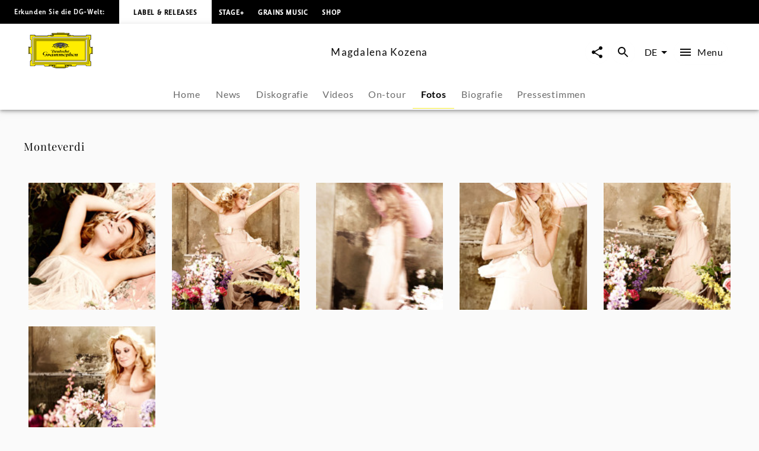

--- FILE ---
content_type: text/html; charset=utf-8
request_url: https://www.deutschegrammophon.com/de/kuenstler-innen/magdalenakozena/fotos
body_size: 45079
content:
<!DOCTYPE html><html lang="de"><head><meta charSet="utf-8" data-next-head=""/><title data-next-head="">Magdalena Kozena - Fotos | Deutsche Grammophon</title><link rel="preconnect" href="https://graphql.universal-music.de" crossorigin="true" data-next-head=""/><link rel="preconnect" href="https://images.universal-music.de" crossorigin="true" data-next-head=""/><link rel="icon" href="/favicon.ico" sizes="any" data-next-head=""/><link rel="icon" href="/icon.svg" type="image/svg+xml" data-next-head=""/><link rel="apple-touch-icon" href="/favicon_180.png" data-next-head=""/><link rel="manifest" href="/manifest.webmanifest" data-next-head=""/><meta name="title" content="Magdalena Kozena - Fotos | Deutsche Grammophon" data-next-head=""/><meta name="description" content="Fotos und Fotoserien von Magdalena Kozena auf Deutsche Grammophon. Jetzt anschauen." data-next-head=""/><meta property="og:description" content="Fotos und Fotoserien von Magdalena Kozena auf Deutsche Grammophon. Jetzt anschauen." data-next-head=""/><meta property="twitter:description" content="Fotos und Fotoserien von Magdalena Kozena auf Deutsche Grammophon. Jetzt anschauen." data-next-head=""/><meta name="keywords" content="Magdalena Kozena, Fotos, Pressefotos, Fotoserien, Fotogalerien" data-next-head=""/><meta name="robots" content="index, follow" data-next-head=""/><link rel="canonical" href="https://www.deutschegrammophon.com/de/kuenstler-innen/magdalenakozena/fotos" data-next-head=""/><meta name="viewport" content="width=device-width, initial-scale=1.0, user-scalable=yes" data-next-head=""/><meta name="thumbnail" content="https://images.universal-music.de/img/assets/388/388757/995/1600/magdalena-kozena.jpg" data-next-head=""/><meta property="fb:admins" content="100001310721168" data-next-head=""/><meta property="fb:app_id" content="245133298835253" data-next-head=""/><meta property="og:type" content="website" data-next-head=""/><meta property="og:url" content="https://www.deutschegrammophon.com/de/kuenstler-innen/magdalenakozena/fotos" data-next-head=""/><meta property="og:title" content="Magdalena Kozena - Fotos | Deutsche Grammophon" data-next-head=""/><meta property="og:locale" content="de" data-next-head=""/><meta property="og:site_name" content="Deutsche Grammophon" data-next-head=""/><meta property="og:image" itemProp="image" content="https://images.universal-music.de/img/assets/388/388757/995/1600/magdalena-kozena.jpg" data-next-head=""/><meta property="twitter:creator" content="@DGclassics" data-next-head=""/><meta property="twitter:card" content="summary_large_image" data-next-head=""/><meta property="twitter:url" content="https://www.deutschegrammophon.com/de/kuenstler-innen/magdalenakozena/fotos" data-next-head=""/><meta property="twitter:title" content="Magdalena Kozena - Fotos | Deutsche Grammophon" data-next-head=""/><meta property="twitter:image" content="https://images.universal-music.de/img/assets/388/388757/995/1600/magdalena-kozena.jpg" data-next-head=""/><script type="text/javascript" id="cmp" data-testid="cmp-script" data-cmp-ab="1" src="https://cdn.consentmanager.net/delivery/autoblocking/7cdedb1aec33.js" data-cmp-host="d.delivery.consentmanager.net" data-cmp-cdn="cdn.consentmanager.net" data-cmp-codesrc="1"></script><link rel="preload" href="/fonts/Lato/lato-v24-latin-regular.woff2" as="font" type="font/woff2" crossorigin="anonymous"/><link rel="preload" href="/fonts/Lato/lato-v24-latin-700.woff2" as="font" type="font/woff2" crossorigin="anonymous"/><link rel="preload" href="/fonts/PlayfairDisplay/playfair-display-v37-latin-regular.woff2" as="font" type="font/woff2" crossorigin="anonymous"/><link rel="preload" href="/fonts/LemonSansNext/LemonSansNext-Medium.woff2" as="font" type="font/woff2" crossorigin="anonymous"/><link rel="preload" href="/fonts/LemonSansNext/LemonSansNext-Bold.woff2" as="font" type="font/woff2" crossorigin="anonymous"/><script id="google-tag-manager-before" data-nscript="beforeInteractive">(function(w,d,s,l,i){w[l]=w[l]||[];w[l].push({'gtm.start':
        new Date().getTime(),event:'gtm.js'});var f=d.getElementsByTagName(s)[0],
        j=d.createElement(s),dl=l!='dataLayer'?'&l='+l:'';j.setAttribute("data-cmp-ab","1");
        j.async=true;j.src='https://www.googletagmanager.com/gtm.js?id='+i+dl;f.parentNode.insertBefore(j,f);})(window,document,'script','dataLayer','GTM-PG5CGG4');</script><link rel="preload" href="/_next/static/css/bf2bb4e8e0cf8f93.css" as="style"/><link rel="stylesheet" href="/_next/static/css/bf2bb4e8e0cf8f93.css" data-n-g=""/><noscript data-n-css=""></noscript><script defer="" nomodule="" src="/_next/static/chunks/polyfills-42372ed130431b0a.js"></script><script defer="" src="/_next/static/chunks/3044.8fa2c20df10776ca.js"></script><script defer="" src="/_next/static/chunks/6405.d2ab56a2ba863c44.js"></script><script defer="" src="/_next/static/chunks/3247.184a2ed6d39e4213.js"></script><script defer="" src="/_next/static/chunks/7306.eaf5c3d16b579122.js"></script><script src="/_next/static/chunks/webpack-a81daedf83d81398.js" defer=""></script><script src="/_next/static/chunks/framework-fd825626f9b6a5f2.js" defer=""></script><script src="/_next/static/chunks/main-2be3cb2e299c55a8.js" defer=""></script><script src="/_next/static/chunks/pages/_app-7e88560cd67deca8.js" defer=""></script><script src="/_next/static/chunks/4551-955c74d17640d21a.js" defer=""></script><script src="/_next/static/chunks/5171-ef4b753882cc7627.js" defer=""></script><script src="/_next/static/chunks/pages/artists/%5BurlAlias%5D/photo-gallery-228ba5dbf9151330.js" defer=""></script><script src="/_next/static/xRa-NBXW1aYtwWh44wr-0/_buildManifest.js" defer=""></script><script src="/_next/static/xRa-NBXW1aYtwWh44wr-0/_ssgManifest.js" defer=""></script></head><body><div id="__next"><style data-emotion="css-global 13s4kpy">html{-webkit-font-smoothing:antialiased;-moz-osx-font-smoothing:grayscale;box-sizing:border-box;-webkit-text-size-adjust:100%;}*,*::before,*::after{box-sizing:inherit;}strong,b{font-weight:700;}body{margin:0;color:rgba(0, 0, 0, 0.97);font-family:Lato,sans-serif;font-weight:400;font-size:1rem;line-height:1.5;background-color:#fafafa;}@media print{body{background-color:#fff;}}body::backdrop{background-color:#fafafa;}body{-webkit-backface-visibility:hidden;backface-visibility:hidden;}</style><h1 class="visually-hidden">Magdalena Kozena - Fotos | Deutsche Grammophon</h1><style data-emotion="css 1otv58p">.css-1otv58p{width:100%;margin-left:auto;box-sizing:border-box;margin-right:auto;padding-left:16px;padding-right:16px;overflow:hidden;box-shadow:inset 0 20px 20px -15px rgba(0, 0, 0, 0.03);position:relative;padding:3rem;border-top:none;}@media (min-width:0px){.css-1otv58p{padding-left:24px;padding-right:24px;}}.css-1otv58p::after{background-color:rgba(0, 0, 0, 0);position:absolute;left:0;right:0;top:0;bottom:0;content:"";z-index:-2;}</style><div class="MuiContainer-root spacing-subnavbar css-1otv58p"><style data-emotion="css o1zts7">.css-o1zts7{width:100%;margin-left:auto;box-sizing:border-box;margin-right:auto;position:relative;}@media (min-width:1200px){.css-o1zts7{max-width:1200px;}}</style><div class="MuiContainer-root MuiContainer-maxWidthXl MuiContainer-disableGutters css-o1zts7"></div></div><style data-emotion="css g5s7y5">.css-g5s7y5{-webkit-text-decoration:underline;text-decoration:underline;text-decoration-color:var(--Link-underlineColor);--Link-underlineColor:rgba(243, 234, 44, 0.4);color:rgba(0, 0, 0, 0.97);display:-webkit-box;display:-webkit-flex;display:-ms-flexbox;display:flex;-webkit-align-items:center;-webkit-box-align:center;-ms-flex-align:center;align-items:center;-webkit-clip-path:rect(1px 1px 1px 1px);clip-path:rect(1px 1px 1px 1px);height:1px;width:1px;overflow:hidden;position:absolute;top:0;left:50%;-webkit-transform:translate(-50%, -100%);-moz-transform:translate(-50%, -100%);-ms-transform:translate(-50%, -100%);transform:translate(-50%, -100%);-webkit-transition:-webkit-transform 0.3s;transition:transform 0.3s;z-index:9999;padding:0.5rem;}.css-g5s7y5:hover{text-decoration-color:inherit;}.css-g5s7y5:focus-visible{background-color:#f3ea2c;color:rgba(0, 0, 0, 0.97);-webkit-clip-path:none;clip-path:none;height:auto;width:auto;-webkit-transform:translate(-50%, 0%);-moz-transform:translate(-50%, 0%);-ms-transform:translate(-50%, 0%);transform:translate(-50%, 0%);}</style><style data-emotion="css 7c8z0c">.css-7c8z0c{margin:0;font-size:.75rem;line-height:1.75;letter-spacing:.05em;font-family:Lato;word-spacing:.03em;color:#f3ea2c;-webkit-text-decoration:underline;text-decoration:underline;text-decoration-color:var(--Link-underlineColor);--Link-underlineColor:rgba(243, 234, 44, 0.4);color:rgba(0, 0, 0, 0.97);display:-webkit-box;display:-webkit-flex;display:-ms-flexbox;display:flex;-webkit-align-items:center;-webkit-box-align:center;-ms-flex-align:center;align-items:center;-webkit-clip-path:rect(1px 1px 1px 1px);clip-path:rect(1px 1px 1px 1px);height:1px;width:1px;overflow:hidden;position:absolute;top:0;left:50%;-webkit-transform:translate(-50%, -100%);-moz-transform:translate(-50%, -100%);-ms-transform:translate(-50%, -100%);transform:translate(-50%, -100%);-webkit-transition:-webkit-transform 0.3s;transition:transform 0.3s;z-index:9999;padding:0.5rem;}.css-7c8z0c:hover{text-decoration-color:inherit;}.css-7c8z0c:focus-visible{background-color:#f3ea2c;color:rgba(0, 0, 0, 0.97);-webkit-clip-path:none;clip-path:none;height:auto;width:auto;-webkit-transform:translate(-50%, 0%);-moz-transform:translate(-50%, 0%);-ms-transform:translate(-50%, 0%);transform:translate(-50%, 0%);}</style><a class="MuiTypography-root MuiTypography-text4_regular MuiLink-root MuiLink-underlineAlways css-7c8z0c" href="#main-content">Zum Inhalt springen</a><style data-emotion="css 1y5w71b">.css-1y5w71b{display:-webkit-box;display:-webkit-flex;display:-ms-flexbox;display:flex;-webkit-flex-direction:column;-ms-flex-direction:column;flex-direction:column;width:100%;box-sizing:border-box;-webkit-flex-shrink:0;-ms-flex-negative:0;flex-shrink:0;position:fixed;z-index:1100;top:0;left:auto;right:0;--AppBar-background:#f3ea2c;--AppBar-color:#fff;background-color:var(--AppBar-background);color:var(--AppBar-color);position:fixed;background-color:#000000;height:40px;}@media print{.css-1y5w71b{position:absolute;}}</style><style data-emotion="css 1iadl7i">.css-1iadl7i{background-color:#fff;color:rgba(0, 0, 0, 0.97);-webkit-transition:box-shadow 300ms cubic-bezier(0.4, 0, 0.2, 1) 0ms;transition:box-shadow 300ms cubic-bezier(0.4, 0, 0.2, 1) 0ms;box-shadow:var(--Paper-shadow);background-image:var(--Paper-overlay);display:-webkit-box;display:-webkit-flex;display:-ms-flexbox;display:flex;-webkit-flex-direction:column;-ms-flex-direction:column;flex-direction:column;width:100%;box-sizing:border-box;-webkit-flex-shrink:0;-ms-flex-negative:0;flex-shrink:0;position:fixed;z-index:1100;top:0;left:auto;right:0;--AppBar-background:#f3ea2c;--AppBar-color:#fff;background-color:var(--AppBar-background);color:var(--AppBar-color);position:fixed;background-color:#000000;height:40px;}@media print{.css-1iadl7i{position:absolute;}}</style><header class="MuiPaper-root MuiPaper-elevation MuiPaper-elevation4 MuiAppBar-root MuiAppBar-colorPrimary MuiAppBar-positionFixed mui-fixed css-1iadl7i" data-testid="MetaNav" style="--Paper-shadow:0px 2px 4px -1px rgba(0,0,0,0.2),0px 4px 5px 0px rgba(0,0,0,0.14),0px 1px 10px 0px rgba(0,0,0,0.12)"><style data-emotion="css 14kju81">.css-14kju81{position:relative;display:-webkit-box;display:-webkit-flex;display:-ms-flexbox;display:flex;-webkit-align-items:center;-webkit-box-align:center;-ms-flex-align:center;align-items:center;min-height:56px;height:100%;display:-webkit-box;display:-webkit-flex;display:-ms-flexbox;display:flex;-webkit-align-items:center;-webkit-box-align:center;-ms-flex-align:center;align-items:center;-webkit-box-pack:start;-ms-flex-pack:start;-webkit-justify-content:flex-start;justify-content:flex-start;white-space:nowrap;padding-bottom:1.5rem;}@media (min-width:xspx){@media (orientation: landscape){.css-14kju81{min-height:48px;}}}@media (min-width:0px){.css-14kju81{min-height:64px;}}@media (min-width:568px){.css-14kju81{-webkit-box-pack:unset;-ms-flex-pack:unset;-webkit-justify-content:unset;justify-content:unset;}}</style><div class="MuiToolbar-root MuiToolbar-regular css-14kju81"><style data-emotion="css 14rave">.css-14rave{margin:0;font-size:.625rem;line-height:2;letter-spacing:.05em;font-family:Lemon Sans Next;padding:1.5rem;display:none;}@media (min-width:568px){.css-14rave{font-size:.75rem;}}@media (min-width:568px){.css-14rave{display:-webkit-box;display:-webkit-flex;display:-ms-flexbox;display:flex;}}</style><span class="MuiTypography-root MuiTypography-text5_navbar_regular css-14rave">Erkunden Sie die DG-Welt:</span><div class="MuiBox-root css-0"><style data-emotion="css mv0208">.css-mv0208{-webkit-text-decoration:underline;text-decoration:underline;text-decoration-color:var(--Link-underlineColor);--Link-underlineColor:rgba(243, 234, 44, 0.4);color:rgba(0, 0, 0, 0.97);-webkit-text-decoration:none;text-decoration:none;color:#000000;background-color:#FFFFFF;padding:0.75rem;}.css-mv0208:hover{text-decoration-color:inherit;}@media (min-width:568px){.css-mv0208{padding:1.5rem;}}</style><style data-emotion="css v0d2i">.css-v0d2i{margin:0;font:inherit;line-height:inherit;letter-spacing:inherit;color:#f3ea2c;-webkit-text-decoration:underline;text-decoration:underline;text-decoration-color:var(--Link-underlineColor);--Link-underlineColor:rgba(243, 234, 44, 0.4);color:rgba(0, 0, 0, 0.97);-webkit-text-decoration:none;text-decoration:none;color:#000000;background-color:#FFFFFF;padding:0.75rem;}.css-v0d2i:hover{text-decoration-color:inherit;}@media (min-width:568px){.css-v0d2i{padding:1.5rem;}}</style><a class="MuiTypography-root MuiTypography-inherit MuiLink-root MuiLink-underlineAlways css-v0d2i" href="https://www.deutschegrammophon.com"><style data-emotion="css berkx3">.css-berkx3{margin:0;font-size:.625rem;line-height:2;font-weight:600;letter-spacing:.05em;text-transform:uppercase;font-family:Lemon Sans Next;}@media (min-width:568px){.css-berkx3{font-size:.75rem;}}</style><span class="MuiTypography-root MuiTypography-text5_navbar_bold css-berkx3">Label &amp; Releases</span></a></div><div class="MuiBox-root css-0"><style data-emotion="css 2ywash">.css-2ywash{-webkit-text-decoration:underline;text-decoration:underline;text-decoration-color:var(--Link-underlineColor);--Link-underlineColor:rgba(243, 234, 44, 0.4);color:rgba(0, 0, 0, 0.97);}.css-2ywash:hover{text-decoration-color:inherit;}</style><style data-emotion="css z1lenl">.css-z1lenl{margin:0;font:inherit;line-height:inherit;letter-spacing:inherit;color:#f3ea2c;-webkit-text-decoration:underline;text-decoration:underline;text-decoration-color:var(--Link-underlineColor);--Link-underlineColor:rgba(243, 234, 44, 0.4);color:rgba(0, 0, 0, 0.97);}.css-z1lenl:hover{text-decoration-color:inherit;}</style><a class="MuiTypography-root MuiTypography-inherit MuiLink-root MuiLink-underlineAlways css-z1lenl" style="text-decoration:none;color:#FFFFFF" href="https://www.stage-plus.com"><style data-emotion="css bopbxr">.css-bopbxr{margin:0;font-size:.625rem;line-height:2;font-weight:600;letter-spacing:.05em;text-transform:uppercase;font-family:Lemon Sans Next;padding:0.75rem;}@media (min-width:568px){.css-bopbxr{font-size:.75rem;}}@media (min-width:568px){.css-bopbxr:hover{background-color:rgb(49, 50, 53, 0.75);}}</style><span class="MuiTypography-root MuiTypography-text5_navbar_bold css-bopbxr">STAGE+</span></a></div><div class="MuiBox-root css-0"><a class="MuiTypography-root MuiTypography-inherit MuiLink-root MuiLink-underlineAlways css-z1lenl" style="text-decoration:none;color:#FFFFFF" href="https://dgt.link/grainsmusic-nav"><span class="MuiTypography-root MuiTypography-text5_navbar_bold css-bopbxr">Grains Music</span></a></div><div class="MuiBox-root css-0"><a class="MuiTypography-root MuiTypography-inherit MuiLink-root MuiLink-underlineAlways css-z1lenl" style="text-decoration:none;color:#FFFFFF" href="https://store.deutschegrammophon.com"><span class="MuiTypography-root MuiTypography-text5_navbar_bold css-bopbxr">Shop</span></a></div></div></header><div><style data-emotion="css 1bcve5">.css-1bcve5{display:-webkit-box;display:-webkit-flex;display:-ms-flexbox;display:flex;-webkit-flex-direction:column;-ms-flex-direction:column;flex-direction:column;width:100%;box-sizing:border-box;-webkit-flex-shrink:0;-ms-flex-negative:0;flex-shrink:0;position:fixed;z-index:1100;top:0;left:auto;right:0;--AppBar-background:#f3ea2c;--AppBar-color:#fff;background-color:var(--AppBar-background);color:var(--AppBar-color);color:rgba(0, 0, 0, 0.97);position:fixed;background-color:#FFFFFF;margin-top:40px;}@media print{.css-1bcve5{position:absolute;}}@media (min-width:0px){.css-1bcve5{padding:0 1.25rem 0;}}@media (min-width:568px){.css-1bcve5{padding:0 1.5rem 0;}}@media (min-width:1024px){.css-1bcve5{padding:0 3rem 0;}}</style><style data-emotion="css 8nisyl">.css-8nisyl{background-color:#fff;color:rgba(0, 0, 0, 0.97);-webkit-transition:box-shadow 300ms cubic-bezier(0.4, 0, 0.2, 1) 0ms;transition:box-shadow 300ms cubic-bezier(0.4, 0, 0.2, 1) 0ms;box-shadow:var(--Paper-shadow);background-image:var(--Paper-overlay);display:-webkit-box;display:-webkit-flex;display:-ms-flexbox;display:flex;-webkit-flex-direction:column;-ms-flex-direction:column;flex-direction:column;width:100%;box-sizing:border-box;-webkit-flex-shrink:0;-ms-flex-negative:0;flex-shrink:0;position:fixed;z-index:1100;top:0;left:auto;right:0;--AppBar-background:#f3ea2c;--AppBar-color:#fff;background-color:var(--AppBar-background);color:var(--AppBar-color);color:rgba(0, 0, 0, 0.97);position:fixed;background-color:#FFFFFF;margin-top:40px;}@media print{.css-8nisyl{position:absolute;}}@media (min-width:0px){.css-8nisyl{padding:0 1.25rem 0;}}@media (min-width:568px){.css-8nisyl{padding:0 1.5rem 0;}}@media (min-width:1024px){.css-8nisyl{padding:0 3rem 0;}}</style><header class="MuiPaper-root MuiPaper-elevation MuiPaper-elevation4 MuiAppBar-root MuiAppBar-colorPrimary MuiAppBar-positionFixed mui-fixed css-8nisyl" style="--Paper-shadow:0px 2px 4px -1px rgba(0,0,0,0.2),0px 4px 5px 0px rgba(0,0,0,0.14),0px 1px 10px 0px rgba(0,0,0,0.12)"><style data-emotion="css 19bjv5j">.css-19bjv5j{position:relative;display:-webkit-box;display:-webkit-flex;display:-ms-flexbox;display:flex;-webkit-align-items:center;-webkit-box-align:center;-ms-flex-align:center;align-items:center;min-height:56px;height:100%;display:-webkit-box;display:-webkit-flex;display:-ms-flexbox;display:flex;-webkit-flex-direction:column;-ms-flex-direction:column;flex-direction:column;overflow:hidden;white-space:nowrap;}@media (min-width:xspx){@media (orientation: landscape){.css-19bjv5j{min-height:48px;}}}@media (min-width:0px){.css-19bjv5j{min-height:64px;}}</style><div class="MuiToolbar-root MuiToolbar-regular css-19bjv5j"><style data-emotion="css 1mlc37b">.css-1mlc37b{height:95px;-webkit-transition:height .3s cubic-bezier(.4,0,.6,1),background-color .4s cubic-bezier(.4,0,.2,1);transition:height .3s cubic-bezier(.4,0,.6,1),background-color .4s cubic-bezier(.4,0,.2,1);display:-webkit-box;display:-webkit-flex;display:-ms-flexbox;display:flex;-webkit-align-items:center;-webkit-box-align:center;-ms-flex-align:center;align-items:center;-webkit-box-pack:justify;-webkit-justify-content:space-between;justify-content:space-between;width:100%;}</style><div class="MuiBox-root css-1mlc37b"><style data-emotion="css 1rr4qq7">.css-1rr4qq7{-webkit-flex:1;-ms-flex:1;flex:1;}</style><div class="MuiBox-root css-1rr4qq7"><style data-emotion="css 2ywash">.css-2ywash{-webkit-text-decoration:underline;text-decoration:underline;text-decoration-color:var(--Link-underlineColor);--Link-underlineColor:rgba(243, 234, 44, 0.4);color:rgba(0, 0, 0, 0.97);}.css-2ywash:hover{text-decoration-color:inherit;}</style><style data-emotion="css z1lenl">.css-z1lenl{margin:0;font:inherit;line-height:inherit;letter-spacing:inherit;color:#f3ea2c;-webkit-text-decoration:underline;text-decoration:underline;text-decoration-color:var(--Link-underlineColor);--Link-underlineColor:rgba(243, 234, 44, 0.4);color:rgba(0, 0, 0, 0.97);}.css-z1lenl:hover{text-decoration-color:inherit;}</style><a class="MuiTypography-root MuiTypography-inherit MuiLink-root MuiLink-underlineAlways css-z1lenl" aria-label="Zur Startseite" href="/de"><style data-emotion="css 14pdrhm">.css-14pdrhm{height:100%;width:100%;max-height:60px;min-width:80px;display:inline-block;}@media (max-width:1023.95px){.css-14pdrhm{padding-top:0.45rem;padding-bottom:0.5rem;}}</style><svg class="dg-logo css-14pdrhm" preserveAspectRatio="xMinYMid meet" viewBox="0 0 244.035 135.26" data-testid="logo"><path fill="#000000" d="M141.898 123.867h1.199c-.563.283-.906.522-1.199 1.237v-1.237zm21.273 0v1.032c-.207-.379-.467-.822-1.084-1.032h1.084zm-84.291 0h1.114c-.501.224-.892.549-1.114 1.064v-1.064zm21.128 0v.739c-.223-.299-.417-.517-.863-.739.361 0 .696-.006.863 0zm55.174 0c-2.427.594-3.873 1.5-6.031 2.24-.194-.813-.905-1.934-1.544-2.24H155.182zm-60.742 0c-.724.576-1.114 1.119-1.42 2.014-2.253-.542-3.144-1.355-5.428-2.014h6.848zM136.639 0v1.909h18.847l-.002 4.371c-.791 0-2.25.067-3.023.067 1.313.553 1.82 1.925 1.703 3.201-.059.839.914.953 1.092.19.234-.781.906-1.496 1.83-1.795.813-.148 1.787 0 2.401.6.459.548.498.948.537 1.406l11.269.003c0 .826.528 2.061 1.436 2.061l2.635.072h41.877c1.617 0 2.387-1.424 2.387-3.748l18.332.011v18.065c-2.237 0-3.428 1.057-3.428 2.656l.029 20.313c-.029 2.652.688 5.844 3.398 6.804.595.205 1.043.307 1.64.237 0-.816-.007-2.023 0-2.043h4.437s.002 27.029 0 26.951h-4.437c-.038-.788 0-1.566 0-2.248-1.54.24-3.13 1.304-3.991 2.563-.679.899-.986 2.039-1.047 3.179v21.049c0 1.43.611 3.663 3.398 3.663v17.017h-19.147c-.065-.749-.313-1.771-.665-2.386-.561-.919-1.363-1.359-2.378-1.359h-29.644c-1.701 0-2.726.486-3.596 1.584-.769.896-1.382 1.855-1.434 3.345l-17.924.001c-.598.632-1.211 1.05-2.892 1.05-1.256 0-2.633-1.24-2.698-2.157-3.078.96-4.602 3.29-8.422 4.987-3.056 1.582-4.992.664-7.263-.475v2.733h-4.012v1.384H104.79v-1.384h-4.815v-2.738c-2.201 1.709-4.676 1.601-6.94.521-3.499-1.876-4.306-3.286-7.116-4.615-.452-.162-.939-.415-1.644-.461-.111.841-1.115 1.851-2.451 2.17-1.035.15-2.28-.38-2.921-1.004H60.738c0-2.623-1.232-4.946-4.465-4.946H28.406c-1.924 0-3.387 1.725-3.387 3.748H6.082s.077-19.267 0-19.341c2.694-.074 3.926-1.724 3.926-4.572V83.972C9.946 81.333 6.082 78.2 4.234 78.2v2.249H0V53.538h4.234v2.1c2.31 0 5.773-2.1 5.773-4.798 0-2.397.062-20.974 0-21.214 0-1.648-1.924-2.999-3.926-2.999V8.337h18.937c0 2.324 1.848 3.748 3.618 3.748h42.878c1.506-.149 1.815-1.307 1.815-2.455H83.83c.125-.581 1.077-1.687 2.185-1.747.924-.119 1.663.061 2.279.601.292.254.53 1.135.591 1.444.077.394.589.538.75.009.287-1.18.506-2.354 1.307-3.072.247-.3.581-.368.946-.598h-3.099V1.909s13.22-.03 19.234 0V0l13.914.004L136.639 0z"></path><path fill="#FFED00" d="M148.277 7.732c-.555.898-.908 2.327-.538 3.347 1.294 2.818 4.742 2.938 7.638 2.878 1.725-.12 3.57-.6 4.311-2.278h10.346c.066 1.548.992 2.121 2.93 2.121l44.107-.049c2.387 0 3.771-2.398 3.771-3.748l15.367.014V25.26c-1.615 0-3.316 1.663-3.316 4.185V50.98c0 3.4 2.898 7.215 7.193 7.182 0 0 .039 19.352.021 19.381-3.232.081-7.215 3.38-7.215 6.372v2.248l.02 19.487c-.02 1.469.369 3.237 1.602 4.077.578.523.998.694 1.697 1.002v14.71h-16.356c-.141-1.782-1.534-3.666-3.709-3.666h-30.688c-1.771-.036-3.492 1.034-4.567 2.618-.431.66-.871 1.695-.953 2.466l-15.319-.003h-.556v-4.362h-23.39v10.191h-39.275v-10.191H78.045c.003 1.349.003 3.622 0 4.362l-16.246.013c-.154-3.748-2.771-5.098-5.158-5.098H27.773c-2.541 0-4.388 2.174-4.388 3.673H7.374v-16.491c1.463 0 3.926-1.724 3.926-4.048V83.839c0-3.373-4.234-6.671-7.236-6.671V57.305c3.31 0 7.236-2.699 7.236-6.147V29.869c0-2.397-2.617-4.198-3.926-4.198V10.002h16.012c0 1.725 1.463 3.748 5.081 3.748h42.801c1.835 0 3.267-1.415 3.267-2.227l9.297-.025c1.478 2.758 5.112 2.709 7.884 2.409 1.971-.36 4.091-1.086 4.681-3.418.123-.959-.314-2.041-.746-2.76l.109.002 52.517.001z"></path><path fill="#FFED00" d="M152.46 8.329c.555.479.606 1.429.08 2.03-.369.36-.984.66-1.478.36-.246-.181-.431-.54-.369-.84.308-.479 1.231-.06 1.108-.84-.369-.419-1.006-.291-1.418-.12-.43.36-.801.841-.676 1.379 0 .66.676 1.141 1.23 1.38.801.3 1.813.075 2.46-.516 0 0 .312-.205.547-.243.333.038.472.263.745.263.157 0 .391-.096.719-.114.725-.02 1.059.851 1.059.851.175.235.783 0 .801-.336-.063-.54-.803-.419-.803-.891.063-.48.281-.947.959-1.067.549-.076 1.205.007 1.391.667.122.54.007 1.207-.363 1.746-1.847 1.56-4.371 1.021-6.711.839-1.048-.3-2.156-.719-2.771-1.619-.432-.719-.37-1.559-.063-2.278.246-.659.948-.984 1.536-1.127.974-.163 1.471.038 2.017.476zM1.061 55.278h1.694v24.138H1.061zM92.853 126.854c.39 1.111.641 2.008 2.662 2.543.923.18 1.847-.12 2.525-.839.493-.602.554-1.38.369-2.101a1.664 1.664 0 0 0-1.17-.898c-.246-.061-.493.12-.493.359.37.539 1.033.772.677 1.738-.424.824-1.047.84-1.724.84-.801-.12-1.355-.72-1.663-1.38-.185-.659-.062-1.438.308-1.979.678-.899 1.663-1.381 2.895-1.261 1.108.182 2.217.841 2.71 1.979.616 1.319.431 2.879-.37 4.018-.985.96-2.222 1.68-3.638 1.56-3.356-.293-7.041-3.794-8.823-4.771-.914-.416-1.877-.785-2.893-1.027-1.393-1.682-3.147-1.299-3.757-.487-.39.515.167 1.003.585.704.944-.731 1.724-.841 2.253.082.334.756-.334 1.38-1.337 1.813-.632.2-1.25.056-1.85-.332-.681-.399-.932-.941-.904-1.48.056-.923.613-1.715 2.114-2.068 3.62-.481 5.817.712 11.524 2.987z"></path><path fill="none" stroke="#000" stroke-width=".876" stroke-miterlimit="3.864" d="M29.386 31.094h185.917v73.35H29.386z"></path><path fill="#FFF" stroke="#FFF" stroke-width=".161" stroke-miterlimit="3.864" d="M14.894 118.662l3.319-3.562V20.368l208.353.028 3.262-3.705H14.899z"></path><path fill="none" stroke="#000" stroke-width=".876" stroke-miterlimit="3.864" d="M14.897 16.772h214.896v101.993H14.897z"></path><path fill="none" stroke="#000" stroke-width=".876" stroke-miterlimit="3.864" d="M18.126 20.342h208.437v94.854H18.126z"></path><path fill="none" stroke="#000" stroke-width=".876" stroke-miterlimit="3.864" d="M24.463 109.846V26.508l196.635.098"></path><path fill="#FFF" stroke="#FFF" stroke-width=".161" stroke-miterlimit="3.864" d="M22.142 111.499h200.406V24.04l-4.627 4.717v78.025H26.768z"></path><path fill="none" stroke="#000" stroke-width=".876" stroke-miterlimit="3.864" d="M26.768 28.757h191.155v78.025H26.768z"></path><path fill="none" stroke="#000" stroke-width=".876" stroke-miterlimit="3.864" d="M22.142 24.04h200.406v87.459H22.142z"></path><path fill="#FFED00" d="M108.94 1.184h26.722v1.12H108.94zM90.28 3.643h63.433v1.379H90.28zM94.406 6.041h54.979v.872H94.406zM241.166 55.875h1.461v24.347h-1.461zM106.065 133.639h30.251v.732h-30.251z"></path><path fill="none" stroke="#000" stroke-width=".876" stroke-miterlimit="3.864" d="M104.292 118.806h34.333v11.243h-34.333z"></path><path fill="#FFED00" d="M149.257 126.854c-.389 1.111-.639 2.008-2.66 2.543-.924.18-1.848-.12-2.525-.839-.492-.602-.554-1.38-.369-2.101a1.662 1.662 0 0 1 1.17-.898c.246-.061.494.12.494.359-.371.539-1.035.772-.679 1.738.424.824 1.047.84 1.726.84.801-.12 1.354-.72 1.662-1.38.186-.659.062-1.438-.309-1.979-.678-.899-1.663-1.381-2.895-1.261-1.108.182-2.218.841-2.711 1.979-.615 1.319-.431 2.879.369 4.018.986.96 2.223 1.68 3.639 1.56 3.356-.293 7.348-4.012 8.824-4.771 1.36-.675 1.226-.675 2.893-1.027 1.394-1.682 3.016-1.311 3.624-.499.391.516-.177.994-.595.696-.942-.731-1.723-.842-2.252.081-.334.756.334 1.38 1.338 1.813.631.201 1.25.055 1.85-.331.682-.401.934-.943.904-1.482-.057-.923-.616-1.706-2.118-2.059-3.62-.479-5.673.725-11.38 3zM91.565 8.329c-.554.479-.607 1.429-.082 2.03.37.36.986.66 1.479.36.246-.181.431-.54.369-.84-.308-.479-1.231-.059-1.108-.839.37-.419 1.006-.291 1.417-.12.431.36.801.841.677 1.379 0 .66-.677 1.141-1.231 1.38-.801.3-1.814.075-2.459-.516 0 0-.313-.205-.548-.243-.333.038-.47.263-.744.263-.158 0-.392-.096-.719-.114-.724-.02-1.058.851-1.058.851-.175.235-.783 0-.801-.336.062-.54.803-.419.803-.891-.062-.48-.282-.947-.959-1.067-.548-.076-1.205.007-1.39.667-.124.54-.007 1.207.362 1.746 1.848 1.56 4.373 1.021 6.713.839 1.047-.3 2.156-.719 2.771-1.619.431-.719.369-1.559.062-2.278-.247-.659-.949-.984-1.537-1.127-.973-.164-1.469.037-2.017.475z"></path><path fill="#000000" d="M143.305 64.93c-.493 1.738-1.048 3.418-1.603 5.157 1.662-.42 3.325-1.199 5.111-1.5.369.12.063.66 0 .959-.432 1.56-1.109 3.06-1.479 4.679l.246.12c.924-.36 2.032-.54 2.771-1.319.31-1.619 1.294-3.538 3.019-4.078 1.047-.3 2.278-.3 3.387-.24.556.54 0 1.079-.185 1.619-.801 1.499-2.524 2.1-3.94 2.758-.063.601.246 1.2.615 1.68 1.539-.061 2.709-.959 4.002-1.739l.31.3c-1.54 1.5-3.88 1.62-5.666 2.879-.695.029-1.045-1.17-1.172-1.431-.14-.388-.067-.904-.429-.849l-5.481 2.159c-.123 0-.369-.12-.308-.239.738-1.92 1.293-3.898 1.908-5.877l-.186-.12c-1.107.54-2.463.6-3.079 1.858l-1.539 4.139c-.555.119-1.603.359-1.971-.181.062-.66.554-1.259.368-1.858-1.662 1.02-3.51 1.499-5.234 2.398-1.602-1.438-1.354-3.479-.738-5.276-.801-.301-1.908.898-2.464 0-.245-.66-.614-1.56-1.478-1.739-.555-.12-1.108.12-1.232.6.247 1.259 1.54 1.919 2.156 2.879.246.659.369 1.319.063 1.979-.369.6-.925 1.079-1.603 1.259-1.726.359-3.511-.18-4.496-1.5-1.663.48-3.202 1.259-4.927 1.619l-.062-.12.493-2.279c-.924.24-1.663 1.021-2.709 1.319a25.18 25.18 0 0 1-2.956 1.139c-.37-.6.308-1.318.123-1.979-1.601.78-3.079 1.619-4.865 1.979-.308-.479.185-1.259.308-1.858l-.247-.12c-1.909 1.02-4.003 1.559-6.097 2.159-1.17.06-1.355-1.379-1.848-2.1l-3.326 1.56-.308-.301c1.17-.72 2.525-1.259 3.695-2.099.247-1.438.985-2.818 2.279-3.658a6.643 6.643 0 0 1 4.557-.6c.123 1.02-.246 2.159-1.17 2.878-.924.779-2.094 1.259-3.264 1.619-.185.419.062.898.308 1.199.677.959 1.724.06 2.586-.061 1.231-.54 2.586-1.079 3.449-2.279.37-1.198.554-2.519 1.293-3.478.677.12 1.601-.24 1.909.3l-1.601 4.917.123.3c.986-.479 2.033-.779 2.771-1.738l1.17-3.538c.616-.42 1.478-.181 2.156-.181l.062.24c-.493 1.799-1.293 3.538-1.601 5.217h.493c2.032-.839 4.003-2.519 4.003-4.797-.247-.359-1.293.061-.862-.66 1.909.181 1.478-1.979 2.094-2.999.555-.42 1.478-.239 2.156-.18-.062.899-.492 1.799-.739 2.758.124.54.739.12 1.047.48 0 .3-.337.32-.584.38-.906.018-.725.104-1.079.999l-1.232 4.018c1.109 0 2.156-.779 3.203-1.318.493.3.37.959.739 1.379.432.72 1.23 1.08 2.095.898.369-.12.615-.42.738-.778-.062-2.039-4.312-3.18-1.603-5.458.739-.66 1.91-.66 2.896-.479 1.354.12 1.416 2.279 2.895 1.619 2.032-.479 4.127-2.819 6.219-1.08.125.24.433.36.31.72-.431.301-.739.899-1.293.66-.124-.479-.185-1.14-.739-1.438-.678-.181-1.293.18-1.662.66-.862 1.14-.924 2.459-.617 3.718.248.6.803 1.379 1.603.898 1.231-.54 2.71-1.198 3.388-2.519l2.278-7.017c.615-.415 1.6-.356 2.279.004zM98.348 67.989c.739 1.739.554 3.598-.431 5.157-1.971 2.519-5.234 2.999-8.437 2.699l-.123-.301c.554-2.339 1.478-4.558 2.217-6.836a4.685 4.685 0 0 1 2.032-.3c-.37 2.279-1.355 4.617-1.971 6.896 1.54.119 3.141-.479 4.188-1.739 1.047-1.379 1.108-3.418.616-4.917-.369-1.141-1.293-2.159-2.463-2.639-2.155-.601-4.434.119-6.097 1.438-.739.54-1.293 1.259-1.848 1.919-.493-.06-.8-.42-1.047-.72 1.108-1.439 2.833-2.339 4.496-2.938 3.018-1.138 7.328-.778 8.868 2.281zM72.605 75.185c.123.6-.677.72-1.047 1.079-.401-.038-1.101-.873-1.601-1.319-1.971-1.439-5.296-1.799-7.637-.78-2.402 1.259-4.619 3.718-4.373 6.597-.062 1.379.678 2.999 1.971 3.657 1.478.959 3.695.66 5.05-.3.739-.479 1.683-.991 2.216-1.656.612-.895.817-1.08.787-1.66-.049-.407 1.986.017 2.785-.161.431.18.124.66.124 1.02-.801 2.878-1.725 6.417-5.05 7.736-2.094.78-5.05.78-6.712-.601.308-.239.677-1.08 1.293-.72.37.66 1.109.959 1.725 1.14 1.848.301 3.387-.959 4.126-2.278.554-1.08.924-2.339 1.293-3.599l-.062-.06c-2.586 2.159-6.897 3.538-10.285 1.739-1.786-.899-2.586-3.059-2.402-4.797.308-2.64 2.402-4.978 4.927-6.178 3.943-1.617 9.485-1.438 12.872 1.141zM160.733 75.725l-1.849 5.937c.617.12 1.347-.17 2.066-.433 1.325-.352 2.586-.724 4.092-.646.138.208-.615 1.919-.924 2.878l-1.416 4.798c1.355-.18 2.834-.72 3.818-1.799-.124-1.679.352-3.395 1.582-4.354.494-.482.766-.613 1.305-.964.99-.57 2.409-.68 3.52-.499.148.258-.526.477-1.629.563-.271.066-1.059.438-1.439.92-.788.854-.813 1.814-.813 2.833.123 1.319.738 2.759 1.908 3.418 1.664-.419 2.588-2.158 3.203-3.598.984-1.619-.863-2.279-.309-3.958.186-.359.678-.419 1.048-.24.554.66.245 1.68.985 2.22.8.18 1.724.06 2.217-.54.431-.48.801-1.021 1.293-1.56.837.022 1.804-.262 2.34.24.246.42-.309.78-.123 1.259.246.12.555-.06.739-.18.513-.289 1.298-.549 1.997-.815 1.168-.282 2.189-.744 3.422-.504-.801 2.579-1.539 5.097-2.4 7.616 1.047-.061 2.094-.66 2.955-1.259.186 0 .432.06.432.3-1.725 1.438-3.94 2.099-6.098 2.639l-.615-.06c.678-2.639 1.725-5.157 2.463-7.736-.801-.06-1.553-.14-2.588.626-.529.394-.922.813-1.168 1.474l-1.848 5.396c-.74.36-1.91.36-2.648 0 .617-2.279 1.479-4.438 2.095-6.656-.341-.016-.563.213-.985.3-.678.12-1.354.12-2.031 0-.432 2.398-1.787 4.678-4.064 5.878-.616.3-1.172.898-1.91 1.02-1.107-.66-2.031-1.679-2.646-2.699-2.279 1.021-4.742 1.859-7.205 2.398.369-2.579 1.539-5.217 2.34-7.855.123-.12-.123-.479-.369-.359-.747.295-1.805.492-2.614.843-.428.197-.589.836-.711 1.136l-1.971 6.058c-.74.239-1.773.233-2.628-.073l.103-.287c1.539-4.559 2.956-9.175 4.558-13.733.678-.3 1.539-.12 2.34-.18l.18.237zM141.888 82.861c1.047.24 2.094 0 2.709-.66.369-.42.738-1.02 1.107-1.499h2.402c.446.11-.184.658.063.959.654.027 1.172-.323 1.779-.499 1.057-.351 1.891-.657 2.717-.521.924 2.817.738 5.997-1.664 8.036-1.293 1.14-3.457 1.372-5.016.624-.506-.385-.506-.021-.65.335-.308.72-.308 1.738-.983 2.158l-2.3-.073v-.044l2.914-8.817c-.525.083-.752.367-1.248.5-.762.192-1.391.431-2.2.34-.246 2.638-2.345 5.173-4.999 5.984-.559.17-1.17.504-1.775.252-.8-.66-1.416-1.379-1.847-2.279-2.155 1.14-5.017 1.457-7.132 2.398l-.073-.12c.369-2.579 1.601-5.098 2.277-7.677-1.048-.18-2.031.181-2.771.66l-2.402 6.836a8.47 8.47 0 0 1-2.463 0c.554-2.579 1.601-5.097 2.217-7.496-.985-.06-2.032.12-2.771.66-1.047 2.1-1.478 4.559-2.34 6.776-.801.3-1.786.3-2.525 0 .493-2.458 1.417-4.979 2.155-7.437-.887-.178-2.328.983-2.833.66-.057-.574.842-.838 1.478-1.08.85-.283 2.515-.766 4.314-1.184l.12.044c.369.36-.12 1.043-.12 1.403.18.043.472-.022.72-.175l.495-.197c.833-.241 1.327-.373 1.958-.591 1.057-.264 1.688-.56 2.676-.499.062.359-.186.779-.309 1.08 2.031.18 3.633-.96 5.727-1.141a121.603 121.603 0 0 0-2.34 7.616c.862.24 1.726-.3 2.524-.54 1.956-.668.832-2.355 2.032-4.257.328-.551.441-.814.938-1.296.383-.308.734-.506 1.034-.68 1.103-.635 2.277-.903 3.634-.783.062.12.185.18.123.359-1.057.249-1.867.336-2.402.779-.861.9-1.539 2.039-1.602 3.358.123 1.259.492 2.639 1.663 3.357 1.17-.12 2.155-1.14 2.832-2.159.679-1.438 1.417-2.998.31-4.316 0-.66-.186-1.56.678-1.68 1.109.367.43 1.926 1.169 2.526zM80.981 80.582c0 1.619-.246 3.298.185 4.857l.246.06c1.478-.48 2.833-1.499 3.818-2.639.431-.36 1.218-.944 1.783-1.18.807-.247 2.822-.926 4.8-.987 1.141-.036 2.5-.292 2.778.488l-2.156 7.017c.651.283 1.25-.073 1.962-.332 1.684-.813 3.025-.944 3.581-3.207l.616-2.279c-.247-.239-.59-.035-.972.097-.405.219-.691.323-1.06.384-.2.011-.308-.061-.247-.24.185-.42.677-.516 1.239-.69 1.507-.329 2.702-.929 4.18-1.229.185.479-.123.959-.185 1.439.009.271.493 0 .739-.061.777-.415 1.924-.831 4.692-1.51l.173.011c.493.24 0 .78 0 1.141.839.272 1.716-.318 2.586-.601 1.064-.288 2.167-.572 3.203-.479-.801 2.759-1.663 5.337-2.402 8.036.537.212 1.279-.157 1.848-.42.279-.179.677-.659.862-.18-.37.48-1.109.84-1.725 1.08-1.329.374-2.833.72-4.064.66.924-2.52 1.543-5.412 2.578-7.954l-.022-.065c-.967.197-2.678.403-3.294 1.482l-2.217 6.356c-.765.31-1.732.244-2.565.156l-.045-.108c.877-2.629 1.44-5.146 2.425-7.483-1.354-.18-2.586.48-3.387 1.5-.678 1.979-1.478 4.019-1.971 6.058-.678.119-1.786.18-2.525-.061l.493-2.099c-.9.067-1.558.64-2.463.898-1.726.5-3.387 1.14-5.173 1.56l-.123-.181.554-1.979c-1.725.6-3.449 1.559-5.173 2.339-1.293-.6-1.478-2.159-1.416-3.418.022-.515.492-1.199 0-1.379-1.293.42-2.402 1.379-3.572 2.099l-.493-.06c-.308-1.199-.308-2.52-.493-3.658-1.847 1.679-3.325 3.838-4.434 5.938-.739.18-1.663.18-2.34 0 .555-2.999 1.848-5.878 2.587-8.937.8-.24 1.724-.18 2.525-.12l.123.36c-.493 1.739-1.047 3.058-1.417 4.856 1.109-.899 1.909-2.278 3.018-3.178.37-.899 1.293-1.619 2.094-2.159l.246.001z"></path><path fill="#FFED00" d="M91.574 81.662c-.37 1.439-.739 2.758-1.293 4.258-.862 1.439-2.34 2.039-3.818 2.579-.554-.3-.739-1.14-.862-1.679-.062-1.439.631-3.363 1.863-4.262.519-.404.703-.551 1.268-.729.92-.181 1.911-.339 2.842-.167zM150.221 82.209c.647.329.411 4.729-.943 6.108-.737.66-1.909.959-2.832.479-.493-.359-.54-.815-.257-1.402l1.428-4.475c.553-.779 1.602-.779 2.523-.72l.081.01zM152.85 69.788c-.123 1.2-1.231 2.1-2.279 2.52-.185-1.021.37-2.159 1.294-2.819.246-.181 1.17-.421.985.299zM104.999 69.608c.123.959-.308 2.039-1.108 2.639-.431.3-.924.479-1.417.66-.247-.6.062-1.438.369-2.039.555-.66 1.232-1.32 2.156-1.26z"></path><g><path fill="#000000" d="M122.037 59.003a.748.748 0 0 1-.572-.14c-.577-.483-.443-.47-.885-.845-.148-.147-.242-.147-.242-.147-.431.479-1.274 1.583-2.334 1.288-.026-.522.523-1.086.362-1.65-.121-.522-.845-.616-1.208-.966-.308-.442-.304-.667-.304-1.026.8-.54-.185-.899-.185-1.5.308-1.14-.246-2.698-1.047-3.538-.8.42-.924 1.438-1.54 2.039-.616.3-.985 1.198-1.786 1.02-.124-.54-.801-.18-1.17-.359-.185-.421.431-.721.493-1.14-.554.181-1.108.719-1.417 1.259.308 1.739-1.293 2.759-2.34 3.839-.308.119-.801.3-1.047 0-.185-1.021-1.786-.66-1.355-1.739-.308-.42-1.293-.66-.862-1.379 1.417-.839 2.648-2.698 4.619-2.22l1.725-1.438c-.924-.18-1.786.479-2.771.54-.985-.18-1.354.78-2.032 1.08-1.293-.061-3.202 1.02-3.941-.54.308-.719-.185-1.319 0-1.919.924-.419-.123-1.14.247-1.68 1.293.181 2.833.181 4.126.66.185-.54.924-1.019.247-1.559-.062-.479.369-.601.677-.839.308-.48-.062-.899.123-1.319-.616-.24-.924.66-1.478.72-.616.181-1.54-.119-1.724.721-.616 0-1.355.06-1.663.658-.616.54-1.848-.119-2.094.9-.862 0-1.601.36-2.155.899-.616.659-2.094-.42-2.217.779s-.862 2.278-1.354 3.358c1.047.6 2.34.72 3.449 1.319 0-.301-.062-.84-.185-1.26-.123-.54 0-1.14.37-1.559.431-.36 1.231-.42 1.786-.12.862.36 1.724 1.259 1.663 2.219.062.42-.308 1.141-.862 1.141-.739-.12-1.183-.389-1.676-1.075-.185-.51-.218-.582.016-.905.239-.456 1.37.361 1.514.19-.244-.42-.777-.789-.962-.969-.493-.061-1.108 0-1.17.539.247 3.238 3.695 4.378 6.282 5.697 1.786.72 4.434 1.199 6.282.24.846-.487 1.562-.875 1.685-1.714.062-.42-.157-.682-.449-.891-.369-.18-.554.421-.862.061-.124.06-.247.3-.124.479.37.54.616-.479 1.047-.18.246.42-.185.84-.554.959-.431.12-1.047-.12-1.109-.66-.075-.451-.054-1.08.185-1.379.677-.779 1.54-1.438 2.709-1.259.862.24 1.909.36 2.34 1.199.185.3.308.84.062 1.2-.37.3-.862.539-1.232.119a.442.442 0 0 1 0-.719c.062-.12.247-.06.37-.06.123.12 0 .359.185.479.308-.06.242-.575.057-.813-.616-.66-1.597-.806-2.583-.564-.369 0-.739.24-.985.479.185.06.677.12.985.12.596.496.625 1.229.378 1.948-.54 1.36-2.608 2.037-3.952 2.254-4.865.181-8.562-2.379-12.258-4.657-1.108-.54-2.278-1.319-3.572-1.079-1.047.72-2.463 1.318-3.695.778-.493-.18-.308-.839-.185-1.139.985-.899 2.587-.84 4.003-.78 1.416-1.198 1.909-3.117 1.663-4.977l-.185-.061c0 .24-.062.721-.431.899-.739.18-1.109-.42-1.478-.899-.185-.84-.247-1.318.062-2.099.677-.899 2.525.36 2.586-1.199.308-.479.739 0 1.108-.06.801-.66 1.601-1.319 2.648-1.379.308-.24.246-.78.8-.84.862.779 1.355-.54 2.217-.66.493-.24 1.54.12 1.601-.721.308-.3.677 0 .924.061.862-.42 1.909-.899 3.079-.78.123-.18.246-.659.616-.54 1.17.42 2.094-.778 3.387-.359.493-.181.37-1.079 1.047-.72.554.959 1.478-.06 2.279-.06.616.24 1.416.36 1.601-.36.431-.06.616.3.924.42.923-.42 2.155-.359 3.141-.06a.735.735 0 0 1 .564-.465v21.4h-.002z"></path><path fill="#000000" d="M122.036 59.003a.745.745 0 0 0 .571-.14c.577-.483.443-.47.885-.845.148-.147.242-.147.242-.147.432.479 1.273 1.583 2.335 1.288.026-.522-.524-1.086-.362-1.65.121-.522.846-.616 1.207-.966.31-.442.306-.667.306-1.026-.802-.54.185-.899.185-1.5-.309-1.14.246-2.698 1.047-3.538.801.42.924 1.438 1.541 2.039.614.3.984 1.198 1.785 1.02.122-.54.801-.18 1.17-.359.186-.421-.432-.721-.492-1.14.553.181 1.107.719 1.416 1.259-.309 1.739 1.293 2.759 2.34 3.839.309.119.802.3 1.047 0 .186-1.021 1.785-.66 1.354-1.739.308-.42 1.294-.66.862-1.379-1.417-.839-2.646-2.698-4.619-2.22l-1.725-1.438c.924-.18 1.785.479 2.771.54.984-.18 1.354.78 2.032 1.08 1.293-.061 3.2 1.02 3.94-.54-.309-.719.186-1.319 0-1.919-.924-.419.123-1.14-.246-1.68-1.293.181-2.834.181-4.127.66-.185-.54-.924-1.019-.246-1.559.063-.479-.369-.601-.678-.839-.308-.48.063-.899-.123-1.319.615-.24.924.66 1.479.72.614.181 1.539-.119 1.724.721.616 0 1.354.06 1.663.658.615.54 1.849-.119 2.095.9.861 0 1.601.36 2.154.899.616.659 2.094-.42 2.219.779.121 1.199.86 2.278 1.354 3.358-1.047.6-2.339.72-3.448 1.319 0-.301.062-.84.185-1.26.125-.54 0-1.14-.369-1.559-.432-.36-1.23-.42-1.785-.12-.862.36-1.725 1.259-1.662 2.219-.063.42.309 1.141.861 1.141.738-.12 1.184-.389 1.677-1.075.187-.51.219-.582-.017-.905-.238-.456-1.369.361-1.514.19.243-.42.777-.789.962-.969.492-.061 1.108 0 1.171.539-.248 3.238-3.695 4.378-6.283 5.697-1.785.72-4.434 1.199-6.28.24-.847-.487-1.562-.875-1.687-1.714-.062-.42.158-.682.45-.891.368-.18.554.421.861.061.122.06.247.3.122.479-.368.54-.615-.479-1.047-.18-.246.42.186.84.556.959.431.12 1.047-.12 1.108-.66.074-.451.054-1.08-.186-1.379-.678-.779-1.54-1.438-2.71-1.259-.862.24-1.909.36-2.34 1.199-.187.3-.308.84-.062 1.2.369.3.862.539 1.231.119a.442.442 0 0 0 0-.719c-.062-.12-.246-.06-.369-.06-.123.12 0 .359-.187.479-.308-.06-.241-.575-.057-.813.616-.66 1.598-.806 2.582-.564.369 0 .739.24.985.479-.185.06-.679.12-.985.12-.596.496-.624 1.229-.378 1.948.539 1.36 2.606 2.037 3.951 2.254 4.864.181 8.562-2.379 12.259-4.657 1.107-.54 2.277-1.319 3.571-1.079 1.047.72 2.464 1.318 3.694.778.492-.18.309-.839.186-1.139-.984-.899-2.587-.84-4.003-.78-1.416-1.198-1.909-3.117-1.663-4.977l.186-.061c0 .24.062.721.431.899.739.18 1.108-.42 1.479-.899.186-.84.245-1.318-.063-2.099-.678-.899-2.524.36-2.586-1.199-.309-.479-.739 0-1.108-.06-.801-.66-1.603-1.319-2.647-1.379-.31-.24-.248-.78-.801-.84-.863.779-1.354-.54-2.218-.66-.491-.24-1.54.12-1.602-.721-.308-.3-.679 0-.925.061-.861-.42-1.907-.899-3.078-.78-.123-.18-.246-.659-.616-.54-1.17.42-2.095-.778-3.388-.359-.492-.181-.368-1.079-1.047-.72-.554.959-1.479-.06-2.277-.06-.616.24-1.417.36-1.602-.36-.433-.06-.617.3-.925.42-.923-.42-2.155-.359-3.141-.06a.735.735 0 0 0-.563-.465l.005 21.404z"></path><path fill="#FFF" d="M122.033 42.203c1.417-.3.985-2.039 1.169-3.178l-1.169.6v2.578zM125.185 38.964c.432 1.14-.432 3.179 1.171 3.418.616.061.862-.479.985-.898l.246-2.159c-.493-.12-1.047.959-1.541.18-.246-.241-.491-.481-.861-.541zM129.498 42.263c.246.359.676.659 1.107.54 1.293-.479.924-1.919 1.293-2.938-.554-.3-.861.42-1.416.18l-.984-.659c0 .838-.248 1.857 0 2.877zM133.684 40.344c-.062 1.02-.679 2.038.062 3.058.369.24.924.42 1.293.06.492-.778.678-1.738.924-2.639-.369-.12-1.047.48-1.539.12-.185-.24-.371-.659-.74-.599zM137.687 44.421c.369.48.924.54 1.354.181.556-.721.863-1.619 1.109-2.52-.492-.06-.861.3-1.294.181l-.983-.959c-.248 1.019-.679 2.098-.186 3.117zM123.4 42.982v.24c.369-.061.616-.301.924 0l.123.18c.123-.3 0-.719-.369-.959-.37-.061-.555.24-.678.539zM141.875 42.683c-.123 1.139-1.479 2.817.062 3.657 1.603.181 1.603-1.679 2.278-2.578-.309-.36-.801.06-1.293 0-.553-.24-.493-.96-1.047-1.079zM128.328 43.462c-.187.061-.187.181 0 .301.432-.24.368.359.737.3.062-.24.124-.66-.062-.899-.307-.002-.552.058-.675.298zM125.864 45.381c.246-.54.492-1.438.368-2.219-.432.54-.492 1.44-.368 2.219zM122.908 44.122c.122 1.021-.309 2.699.922 3.298.616.061.924-.359 1.172-.779.121-.839.184-1.739 0-2.458-.433.06-.986.778-1.541.18-.247-.061-.247-.362-.553-.241zM127.28 44.182c-.308.959-.924 1.979-.616 3.117.371.301.801.54 1.293.36.926-.6.986-1.619 1.541-2.519-.371-.42-1.047.239-1.479-.24-.247-.239-.309-.718-.739-.718zM131.589 46.521c.802-.48 2.068-1.417 2.149-2.521-.727.553-1.655 1.741-2.149 2.521zM145.384 47.48c.186.54.802.66 1.294.54.739-.54 1.108-1.439 1.416-2.279-.492-.06-.984.3-1.416-.12l-.556-.898c-.492.778-.921 1.737-.738 2.757zM130.173 46.221l.246.54c.615-.301 1.17-.899 1.231-1.619-.49.179-1.168.599-1.477 1.079zM132.453 47.18c-.062.658.493.898.924 1.139a8.017 8.017 0 0 0 2.709-.3c-.308-.601-1.478-.78-.799-1.56.185-.239.553-.6.308-.84-1.172.183-2.772.302-3.142 1.561z"></path><path fill="#FFED00" d="M149.018 46.46v.181c0-.181.247-.301.433-.301.245-.119.368.12.432.24 0 .3-.247.601-.247.84.309-.12.37-.479.431-.779.124-.36-.061-.601-.246-.839-.493-.181-.556.419-.803.658z"></path><path fill="#FFF" d="M122.036 48.559l.247.899a4.954 4.954 0 0 0-.247-2.999v2.1zM125.001 48.439v1.079c.246-.061.246-.479.492-.66l.369.3c.307-.66.122-1.559-.124-2.219-.49.241-.613.9-.737 1.5z"></path><path fill="#FFF" stroke="#FFF" stroke-width=".341" stroke-miterlimit="3.864" d="M127.526 48.979l3.388-1.499c-1.293.18-2.28.839-3.388 1.499zM123.583 48.499c0 .181 0 .36.246.36.125-.18.125-.6 0-.779-.246 0-.246.239-.246.419z"></path><path fill="#FFF" d="M137.928 51.006c.422.315.956.381 1.485.351.524-.03 1.066-.15 1.529-.21a.499.499 0 0 0-.177-.466c-.103-.099-.224-.186-.323-.275-.184-.166-.285-.315-.07-.603.246-.24.521-.684.447-.966-.33.007-.592.028-.855.042-.271.015-.545.021-.809.046-.529.054-1.033.188-1.359.666-.339.397-.187 1.041.132 1.415zM129.927 49.159c.246.3 1.048.42 1.355.3-.43-.12-.923-.84-1.355-.3zM123.277 50.418c-.369.721.369 1.439 0 2.22.369 0 .739-.24 1.17 0-.246-.841.738-2.22-.431-2.878-.493-.061-.556.358-.739.658zM126.232 50.418c-.492.66-.246 1.561-1.047 2.1v.18c.432 0 .493-.479.925-.359l.369.359c.615-.54-.062-1.619.985-2.099.185-.181.123-.601-.186-.54-.368 0-.737.119-1.046.359z"></path><path fill="#FFED00" d="M130.173 51.258c.186.54.924 1.021 1.539 1.14-.123-.42-.737-1.56-1.539-1.14z"></path><path fill="#FFF" d="M122.599 52.097c.1-.388-.283-.306-.563-.26v.752c.379.048.503-.252.563-.492zM135.485 55.074c.195.221.417.426.64.616.223.188.445.366.646.531.195-.138.221-.294.223-.45.004-.151-.015-.316-.019-.472-.007-.304.04-.513.349-.563.071-.014.149-.018.225-.018l.24.004c.151 0 .319-.014.436-.125a2.573 2.573 0 0 0-.389-.614 6.966 6.966 0 0 0-.457-.518c-.328-.326-.719-.606-1.166-.731-.555 0-1.238.185-1.375.781-.035.599.255 1.118.647 1.559z"></path><path fill="#FFED00" d="M150.707 53.129c.559.495 2.008.888 2.623.769.186-.12.186-.36 0-.48-.495-.361-2.004-.467-2.623-.289z"></path><path fill="#FFF" d="M122.036 53.969c1.292-.034 2.616-.071 4.196-.072-.572-.327-2.331-.452-4.196-.413v.485zM122.036 55.011c1.19.011 2.408.026 3.766-.035l-.063-.181a20.16 20.16 0 0 0-3.704-.313v.529zM122.036 56.058c1.453.043 2.917.114 4.32.058a19.945 19.945 0 0 0-4.32-.513v.455z"></path><path fill="#FFED00" d="M134.608 44.361c.308.06.492.84.925.42-.063-.3-.369-.479-.617-.479-.062.119-.185.059-.308.059z"></path><path fill="#FFF" stroke="#000000" stroke-width=".161" stroke-miterlimit="3.864" d="M129.927 44.062c.309.06.184-.671.184-.731 0 .119-.244.551-.184.731z"></path><path fill="#FFED00" d="M136.085 49.219c.062.18.555.18.74-.061l.121-.24c-.366-.119-.552.121-.861.301zM142.798 53.656c.185.3.709.195.867.074.186-.24.34-.496.24-.674-.111-.102-.994.771-.92.188 0 0 .034-.181.169-.368 1.06-.715.2-.462.2-.462-.237.211-.74.823-.556 1.242z"></path><path fill="#FFF" d="M122.039 42.203c-1.417-.3-.985-2.039-1.17-3.178l1.17.6v2.578zM118.886 38.964c-.431 1.14.431 3.179-1.17 3.418-.616.061-.862-.479-.985-.898l-.247-2.159c.493-.12 1.047.959 1.54.18.247-.241.493-.481.862-.541zM114.575 42.263c-.246.359-.677.659-1.108.54-1.293-.479-.924-1.919-1.293-2.938.554-.3.862.42 1.417.18l.985-.659c-.001.838.246 1.857-.001 2.877zM110.388 40.344c.062 1.02.677 2.038-.062 3.058-.37.24-.924.42-1.293.06-.493-.778-.677-1.738-.924-2.639.37-.12 1.047.48 1.54.12.184-.24.369-.659.739-.599zM106.385 44.421c-.37.48-.924.54-1.355.181-.554-.721-.862-1.619-1.108-2.52.493-.06.862.3 1.293.181l.985-.959c.246 1.019.677 2.098.185 3.117zM120.672 42.982v.24c-.369-.061-.616-.301-.923 0l-.124.18c-.123-.3 0-.719.37-.959.369-.061.554.24.677.539zM102.197 42.683c.124 1.139 1.478 2.817-.062 3.657-1.601.181-1.601-1.679-2.278-2.578.308-.36.8.06 1.293 0 .554-.24.493-.96 1.047-1.079zM115.746 43.462c.185.061.185.181 0 .301-.431-.24-.37.359-.739.3-.062-.24-.123-.66.062-.899.307-.002.553.058.677.298zM118.208 45.381c-.246-.54-.492-1.438-.369-2.219.432.54.493 1.44.369 2.219zM121.165 44.122c-.123 1.021.308 2.699-.923 3.298-.616.061-.924-.359-1.17-.779-.123-.839-.185-1.739 0-2.458.431.06.985.778 1.54.18.245-.061.245-.362.553-.241zM116.792 44.182c.308.959.924 1.979.616 3.117-.37.301-.801.54-1.293.36-.924-.6-.985-1.619-1.54-2.519.37-.42 1.047.239 1.478-.24.247-.239.308-.718.739-.718zM112.481 46.521c-.801-.48-2.068-1.417-2.149-2.521.728.553 1.657 1.741 2.149 2.521zM98.687 47.48c-.185.54-.8.66-1.293.54-.739-.54-1.108-1.439-1.416-2.279.493-.06.985.3 1.416-.12l.555-.898c.491.778.922 1.737.738 2.757zM113.898 46.221l-.247.54c-.616-.301-1.17-.899-1.231-1.619.493.179 1.17.599 1.478 1.079zM111.619 47.18c.062.658-.493.898-.924 1.139a8.023 8.023 0 0 1-2.709-.3c.308-.601 1.478-.78.801-1.56-.185-.239-.555-.6-.308-.84 1.169.183 2.771.302 3.14 1.561z"></path><path fill="#FFED00" d="M95.053 46.46v.181c0-.181-.247-.301-.431-.301-.247-.119-.37.12-.431.24 0 .3.247.601.247.84-.308-.12-.37-.479-.431-.779-.123-.36.062-.601.246-.839.492-.181.554.419.8.658z"></path><path fill="#FFF" d="M122.038 48.559l-.246.899c-.247-1.02-.123-2.099.246-2.999v2.1zM119.071 48.439v1.079c-.246-.061-.246-.479-.493-.66l-.37.3c-.308-.66-.123-1.559.124-2.219.493.241.616.9.739 1.5z"></path><path fill="#FFF" stroke="#FFF" stroke-width=".341" stroke-miterlimit="3.864" d="M116.546 48.979l-3.387-1.499c1.293.18 2.279.839 3.387 1.499zM120.487 48.499c0 .181 0 .36-.246.36-.124-.18-.124-.6 0-.779.246 0 .246.239.246.419z"></path><path fill="#FFF" d="M106.143 51.006c-.421.315-.956.381-1.485.351-.525-.03-1.066-.15-1.53-.21a.499.499 0 0 1 .177-.466c.103-.099.222-.186.323-.275.185-.166.286-.315.071-.603-.246-.24-.52-.684-.447-.966.33.007.591.028.856.042.271.015.545.021.808.046.529.054 1.032.188 1.359.666.341.397.188 1.041-.132 1.415zM114.144 49.159c-.246.3-1.047.42-1.354.3.43-.12.923-.84 1.354-.3zM120.795 50.418c.369.721-.37 1.439 0 2.22-.37 0-.739-.24-1.17 0 .247-.841-.739-2.22.431-2.878.493-.061.554.358.739.658zM117.839 50.418c.493.66.246 1.561 1.047 2.1v.18c-.431 0-.493-.479-.924-.359l-.37.359c-.616-.54.062-1.619-.985-2.099-.185-.181-.123-.601.185-.54.37 0 .739.119 1.047.359z"></path><path fill="#FFED00" d="M113.898 51.258c-.185.54-.924 1.021-1.54 1.14.123-.42.739-1.56 1.54-1.14z"></path><path fill="#FFF" d="M121.473 52.097c-.1-.388.283-.306.564-.26v.752c-.38.048-.503-.252-.564-.492zM108.587 55.074a6.307 6.307 0 0 1-.64.616c-.222.188-.445.366-.646.531-.195-.138-.219-.294-.222-.45-.003-.151.014-.316.018-.472.007-.304-.04-.513-.348-.563a1.196 1.196 0 0 0-.226-.018l-.239.004c-.153 0-.32-.014-.436-.125.116-.263.248-.438.388-.614a6.55 6.55 0 0 1 .458-.518c.328-.326.718-.606 1.166-.731.555 0 1.239.185 1.375.781.034.599-.257 1.118-.648 1.559z"></path><path fill="#FFED00" d="M93.365 53.129c-.557.495-2.007.888-2.623.769-.185-.12-.185-.36 0-.48.493-.361 2.005-.467 2.623-.289z"></path><path fill="#FFF" d="M122.037 53.969c-1.292-.034-2.617-.071-4.197-.072.573-.327 2.332-.452 4.197-.413v.485zM122.037 55.011c-1.19.011-2.408.026-3.766-.035l.062-.181a20.163 20.163 0 0 1 3.705-.313l-.001.529zM122.037 56.058c-1.453.043-2.917.114-4.32.058a19.945 19.945 0 0 1 4.32-.513v.455z"></path><path fill="#FFED00" d="M109.464 44.361c-.308.06-.493.84-.924.42.062-.3.37-.479.616-.479.061.119.185.059.308.059z"></path><path fill="#FFF" stroke="#FFF" stroke-width=".161" stroke-miterlimit="3.864" d="M114.144 44.062c-.308.06-.184-.671-.184-.731 0 .119.246.551.184.731z"></path><path fill="#FFED00" d="M107.986 49.219c-.062.18-.554.18-.739-.061l-.123-.24c.369-.119.554.121.862.301zM101.273 53.656c-.185.3-.709.195-.868.074-.185-.24-.34-.496-.241-.674.113-.102.994.771.92.188 0 0-.034-.181-.168-.368-1.06-.715-.201-.462-.201-.462.242.211.743.823.558 1.242z"></path><path fill="none" stroke="#FFF" stroke-width=".283" stroke-miterlimit="3.864" d="M112.287 48.704c-1.848.601-2.617 1.35-4.465 1.35M112.363 50.353c-.923.3-1.231.898-2.001 1.499M131.595 48.704c1.848.601 2.617 1.35 4.465 1.35M131.518 50.353c.925.3 1.231.898 2.002 1.499"></path></g></svg></a></div><style data-emotion="css 1im7mc3">.css-1im7mc3{margin:0;font-size:1rem;letter-spacing:.075em;margin-left:1rem;margin-right:1rem;overflow:hidden;text-overflow:ellipsis;display:none;}@media (min-width:1024px){.css-1im7mc3{font-size:1.06rem;}}@media (min-width:1024px){.css-1im7mc3{display:block;}}</style><div class="MuiTypography-root MuiTypography-text2_bigger css-1im7mc3" data-testid="title">Magdalena Kozena</div><style data-emotion="css 1xfrdmu">.css-1xfrdmu{display:-webkit-box;display:-webkit-flex;display:-ms-flexbox;display:flex;-webkit-flex:1;-ms-flex:1;flex:1;-webkit-box-pack:end;-ms-flex-pack:end;-webkit-justify-content:flex-end;justify-content:flex-end;}</style><div class="MuiBox-root css-1xfrdmu"><style data-emotion="css 1o3jtnn">.css-1o3jtnn{border-radius:50px;color:#000000;padding:0.5rem;margin-right:0.25rem;text-align:center;overflow:hidden;cursor:pointer;box-shadow:0 0 1px 0 rgba(0,0,0,.04);-webkit-transition:all .25s cubic-bezier(.4,0,.2,1);transition:all .25s cubic-bezier(.4,0,.2,1);-webkit-text-decoration:none;text-decoration:none;}.css-1o3jtnn:hover{background-color:#f3ea2c;border-radius:50px;}.css-1o3jtnn:focus{background-color:#f3ea2c;border-radius:50px;}.css-1o3jtnn svg{vertical-align:middle;}</style><style data-emotion="css lffm2q">.css-lffm2q{text-align:center;-webkit-flex:0 0 auto;-ms-flex:0 0 auto;flex:0 0 auto;font-size:1.5rem;padding:8px;border-radius:50%;color:rgba(0, 0, 0, 0.54);-webkit-transition:background-color 150ms cubic-bezier(0.4, 0, 0.2, 1) 0ms;transition:background-color 150ms cubic-bezier(0.4, 0, 0.2, 1) 0ms;color:inherit;border-radius:50px;color:#000000;padding:0.5rem;margin-right:0.25rem;text-align:center;overflow:hidden;cursor:pointer;box-shadow:0 0 1px 0 rgba(0,0,0,.04);-webkit-transition:all .25s cubic-bezier(.4,0,.2,1);transition:all .25s cubic-bezier(.4,0,.2,1);-webkit-text-decoration:none;text-decoration:none;}.css-lffm2q.Mui-disabled{background-color:transparent;color:rgba(0, 0, 0, 0.26);}.css-lffm2q.MuiIconButton-loading{color:transparent;}.css-lffm2q:hover{background-color:#f3ea2c;border-radius:50px;}.css-lffm2q:focus{background-color:#f3ea2c;border-radius:50px;}.css-lffm2q svg{vertical-align:middle;}</style><style data-emotion="css 1q0lz9k">.css-1q0lz9k{display:-webkit-inline-box;display:-webkit-inline-flex;display:-ms-inline-flexbox;display:inline-flex;-webkit-align-items:center;-webkit-box-align:center;-ms-flex-align:center;align-items:center;-webkit-box-pack:center;-ms-flex-pack:center;-webkit-justify-content:center;justify-content:center;position:relative;box-sizing:border-box;-webkit-tap-highlight-color:transparent;background-color:transparent;outline:0;border:0;margin:0;border-radius:0;padding:0;cursor:pointer;-webkit-user-select:none;-moz-user-select:none;-ms-user-select:none;user-select:none;vertical-align:middle;-moz-appearance:none;-webkit-appearance:none;-webkit-text-decoration:none;text-decoration:none;color:inherit;letter-spacing:.05em;word-spacing:.03em;text-align:center;-webkit-flex:0 0 auto;-ms-flex:0 0 auto;flex:0 0 auto;font-size:1.5rem;padding:8px;border-radius:50%;color:rgba(0, 0, 0, 0.54);-webkit-transition:background-color 150ms cubic-bezier(0.4, 0, 0.2, 1) 0ms;transition:background-color 150ms cubic-bezier(0.4, 0, 0.2, 1) 0ms;color:inherit;border-radius:50px;color:#000000;padding:0.5rem;margin-right:0.25rem;text-align:center;overflow:hidden;cursor:pointer;box-shadow:0 0 1px 0 rgba(0,0,0,.04);-webkit-transition:all .25s cubic-bezier(.4,0,.2,1);transition:all .25s cubic-bezier(.4,0,.2,1);-webkit-text-decoration:none;text-decoration:none;}.css-1q0lz9k::-moz-focus-inner{border-style:none;}.css-1q0lz9k.Mui-disabled{pointer-events:none;cursor:default;}@media print{.css-1q0lz9k{-webkit-print-color-adjust:exact;color-adjust:exact;}}.css-1q0lz9k.Mui-disabled{background-color:transparent;color:rgba(0, 0, 0, 0.26);}.css-1q0lz9k.MuiIconButton-loading{color:transparent;}.css-1q0lz9k:hover{background-color:#f3ea2c;border-radius:50px;}.css-1q0lz9k:focus{background-color:#f3ea2c;border-radius:50px;}.css-1q0lz9k svg{vertical-align:middle;}</style><button class="MuiButtonBase-root MuiIconButton-root MuiIconButton-colorInherit MuiIconButton-sizeMedium css-1q0lz9k" tabindex="0" type="button" aria-label="Seite-Jetzt-Teilen Overlay öffnen"><style data-emotion="css 16vsk12">.css-16vsk12{-webkit-user-select:none;-moz-user-select:none;-ms-user-select:none;user-select:none;width:1em;height:1em;display:inline-block;-webkit-flex-shrink:0;-ms-flex-negative:0;flex-shrink:0;-webkit-transition:fill 200ms cubic-bezier(0.4, 0, 0.2, 1) 0ms;transition:fill 200ms cubic-bezier(0.4, 0, 0.2, 1) 0ms;fill:currentColor;font-size:1.5rem;color:rgba(0, 0, 0, 0.97);}</style><svg class="MuiSvgIcon-root MuiSvgIcon-fontSizeMedium css-16vsk12" focusable="false" aria-hidden="true" viewBox="0 0 24 24"><path d="M18 16.08c-.76 0-1.44.3-1.96.77L8.91 12.7c.05-.23.09-.46.09-.7s-.04-.47-.09-.7l7.05-4.11c.54.5 1.25.81 2.04.81 1.66 0 3-1.34 3-3s-1.34-3-3-3-3 1.34-3 3c0 .24.04.47.09.7L8.04 9.81C7.5 9.31 6.79 9 6 9c-1.66 0-3 1.34-3 3s1.34 3 3 3c.79 0 1.5-.31 2.04-.81l7.12 4.16c-.05.21-.08.43-.08.65 0 1.61 1.31 2.92 2.92 2.92s2.92-1.31 2.92-2.92-1.31-2.92-2.92-2.92"></path></svg></button><button class="MuiButtonBase-root MuiIconButton-root MuiIconButton-colorInherit MuiIconButton-sizeMedium css-1q0lz9k" tabindex="0" type="button" aria-label="Suche Overlay öffnen"><svg class="MuiSvgIcon-root MuiSvgIcon-fontSizeMedium css-16vsk12" focusable="false" aria-hidden="true" viewBox="0 0 24 24" data-testid="SearchIconNavbar"><path d="M15.5 14h-.79l-.28-.27C15.41 12.59 16 11.11 16 9.5 16 5.91 13.09 3 9.5 3S3 5.91 3 9.5 5.91 16 9.5 16c1.61 0 3.09-.59 4.23-1.57l.27.28v.79l5 4.99L20.49 19zm-6 0C7.01 14 5 11.99 5 9.5S7.01 5 9.5 5 14 7.01 14 9.5 11.99 14 9.5 14"></path></svg></button><style data-emotion="css 15s91qt">.css-15s91qt{margin-right:0.25rem;}.css-15s91qt:hover{background-color:#f3ea2c;border-radius:50px;}.css-15s91qt.Mui-focused{background-color:#f3ea2c;border-radius:50px;}.css-15s91qt .MuiInput-input{padding:0.25rem 0.75rem;}</style><style data-emotion="css-global 1prfaxn">@-webkit-keyframes mui-auto-fill{from{display:block;}}@keyframes mui-auto-fill{from{display:block;}}@-webkit-keyframes mui-auto-fill-cancel{from{display:block;}}@keyframes mui-auto-fill-cancel{from{display:block;}}</style><style data-emotion="css 1j7uj8s">.css-1j7uj8s{font-family:Lato,sans-serif;font-weight:400;font-size:1rem;line-height:1.4375em;color:rgba(0, 0, 0, 0.97);box-sizing:border-box;position:relative;cursor:text;display:-webkit-inline-box;display:-webkit-inline-flex;display:-ms-inline-flexbox;display:inline-flex;-webkit-align-items:center;-webkit-box-align:center;-ms-flex-align:center;align-items:center;position:relative;margin-right:0.25rem;}.css-1j7uj8s.Mui-disabled{color:rgba(0, 0, 0, 0.38);cursor:default;}.css-1j7uj8s.MuiInput-root:after{border-bottom:1px solid rgba(0, 0, 0, 0.97);}.css-1j7uj8s.MuiInput-root:hover:not(.Mui-disabled, .Mui-error):before{border-bottom:1px solid rgba(0, 0, 0, 0.97);}.css-1j7uj8s:hover{background-color:#f3ea2c;border-radius:50px;}.css-1j7uj8s.Mui-focused{background-color:#f3ea2c;border-radius:50px;}.css-1j7uj8s .MuiInput-input{padding:0.25rem 0.75rem;}</style><div data-testid="language-select" class="MuiInputBase-root MuiInput-root MuiInputBase-colorPrimary MuiSelect-root css-1j7uj8s"><style data-emotion="css 141tlg5">.css-141tlg5{font:inherit;letter-spacing:inherit;color:currentColor;padding:4px 0 5px;border:0;box-sizing:content-box;background:none;height:1.4375em;margin:0;-webkit-tap-highlight-color:transparent;display:block;min-width:0;width:100%;-webkit-animation-name:mui-auto-fill-cancel;animation-name:mui-auto-fill-cancel;-webkit-animation-duration:10ms;animation-duration:10ms;}.css-141tlg5::-webkit-input-placeholder{color:currentColor;opacity:0.42;-webkit-transition:opacity 200ms cubic-bezier(0.4, 0, 0.2, 1) 0ms;transition:opacity 200ms cubic-bezier(0.4, 0, 0.2, 1) 0ms;}.css-141tlg5::-moz-placeholder{color:currentColor;opacity:0.42;-webkit-transition:opacity 200ms cubic-bezier(0.4, 0, 0.2, 1) 0ms;transition:opacity 200ms cubic-bezier(0.4, 0, 0.2, 1) 0ms;}.css-141tlg5::-ms-input-placeholder{color:currentColor;opacity:0.42;-webkit-transition:opacity 200ms cubic-bezier(0.4, 0, 0.2, 1) 0ms;transition:opacity 200ms cubic-bezier(0.4, 0, 0.2, 1) 0ms;}.css-141tlg5:focus{outline:0;}.css-141tlg5:invalid{box-shadow:none;}.css-141tlg5::-webkit-search-decoration{-webkit-appearance:none;}label[data-shrink=false]+.MuiInputBase-formControl .css-141tlg5::-webkit-input-placeholder{opacity:0!important;}label[data-shrink=false]+.MuiInputBase-formControl .css-141tlg5::-moz-placeholder{opacity:0!important;}label[data-shrink=false]+.MuiInputBase-formControl .css-141tlg5::-ms-input-placeholder{opacity:0!important;}label[data-shrink=false]+.MuiInputBase-formControl .css-141tlg5:focus::-webkit-input-placeholder{opacity:0.42;}label[data-shrink=false]+.MuiInputBase-formControl .css-141tlg5:focus::-moz-placeholder{opacity:0.42;}label[data-shrink=false]+.MuiInputBase-formControl .css-141tlg5:focus::-ms-input-placeholder{opacity:0.42;}.css-141tlg5.Mui-disabled{opacity:1;-webkit-text-fill-color:rgba(0, 0, 0, 0.38);}.css-141tlg5:-webkit-autofill{-webkit-animation-duration:5000s;animation-duration:5000s;-webkit-animation-name:mui-auto-fill;animation-name:mui-auto-fill;}</style><style data-emotion="css 1cz0aiz">.css-1cz0aiz{-moz-appearance:none;-webkit-appearance:none;-webkit-user-select:none;-moz-user-select:none;-ms-user-select:none;user-select:none;border-radius:0;cursor:pointer;font:inherit;letter-spacing:inherit;color:currentColor;padding:4px 0 5px;border:0;box-sizing:content-box;background:none;height:1.4375em;margin:0;-webkit-tap-highlight-color:transparent;display:block;min-width:0;width:100%;-webkit-animation-name:mui-auto-fill-cancel;animation-name:mui-auto-fill-cancel;-webkit-animation-duration:10ms;animation-duration:10ms;}.css-1cz0aiz:focus{border-radius:0;}.css-1cz0aiz.Mui-disabled{cursor:default;}.css-1cz0aiz[multiple]{height:auto;}.css-1cz0aiz:not([multiple]) option,.css-1cz0aiz:not([multiple]) optgroup{background-color:#fff;}.css-1cz0aiz.css-1cz0aiz.css-1cz0aiz{padding-right:24px;min-width:16px;}.css-1cz0aiz.MuiSelect-select{height:auto;min-height:1.4375em;text-overflow:ellipsis;white-space:nowrap;overflow:hidden;}.css-1cz0aiz.MuiSelect-select:focus{background-color:rgba(0, 0, 0, 0);}.css-1cz0aiz::-webkit-input-placeholder{color:currentColor;opacity:0.42;-webkit-transition:opacity 200ms cubic-bezier(0.4, 0, 0.2, 1) 0ms;transition:opacity 200ms cubic-bezier(0.4, 0, 0.2, 1) 0ms;}.css-1cz0aiz::-moz-placeholder{color:currentColor;opacity:0.42;-webkit-transition:opacity 200ms cubic-bezier(0.4, 0, 0.2, 1) 0ms;transition:opacity 200ms cubic-bezier(0.4, 0, 0.2, 1) 0ms;}.css-1cz0aiz::-ms-input-placeholder{color:currentColor;opacity:0.42;-webkit-transition:opacity 200ms cubic-bezier(0.4, 0, 0.2, 1) 0ms;transition:opacity 200ms cubic-bezier(0.4, 0, 0.2, 1) 0ms;}.css-1cz0aiz:focus{outline:0;}.css-1cz0aiz:invalid{box-shadow:none;}.css-1cz0aiz::-webkit-search-decoration{-webkit-appearance:none;}label[data-shrink=false]+.MuiInputBase-formControl .css-1cz0aiz::-webkit-input-placeholder{opacity:0!important;}label[data-shrink=false]+.MuiInputBase-formControl .css-1cz0aiz::-moz-placeholder{opacity:0!important;}label[data-shrink=false]+.MuiInputBase-formControl .css-1cz0aiz::-ms-input-placeholder{opacity:0!important;}label[data-shrink=false]+.MuiInputBase-formControl .css-1cz0aiz:focus::-webkit-input-placeholder{opacity:0.42;}label[data-shrink=false]+.MuiInputBase-formControl .css-1cz0aiz:focus::-moz-placeholder{opacity:0.42;}label[data-shrink=false]+.MuiInputBase-formControl .css-1cz0aiz:focus::-ms-input-placeholder{opacity:0.42;}.css-1cz0aiz.Mui-disabled{opacity:1;-webkit-text-fill-color:rgba(0, 0, 0, 0.38);}.css-1cz0aiz:-webkit-autofill{-webkit-animation-duration:5000s;animation-duration:5000s;-webkit-animation-name:mui-auto-fill;animation-name:mui-auto-fill;}</style><div tabindex="0" role="combobox" aria-expanded="false" aria-haspopup="listbox" aria-label="Sprache wählen" class="MuiSelect-select MuiSelect-standard MuiInputBase-input MuiInput-input css-1cz0aiz">DE</div><style data-emotion="css 147e5lo">.css-147e5lo{bottom:0;left:0;position:absolute;opacity:0;pointer-events:none;width:100%;box-sizing:border-box;}</style><input aria-invalid="false" aria-hidden="true" tabindex="-1" class="MuiSelect-nativeInput css-147e5lo" value="de"/><style data-emotion="css 1agvn9r">.css-1agvn9r{position:absolute;right:0;top:calc(50% - .5em);pointer-events:none;color:rgba(0, 0, 0, 0.54);color:rgba(0, 0, 0, 0.97);}.css-1agvn9r.Mui-disabled{color:rgba(0, 0, 0, 0.26);}</style><style data-emotion="css qw5j88">.css-qw5j88{-webkit-user-select:none;-moz-user-select:none;-ms-user-select:none;user-select:none;width:1em;height:1em;display:inline-block;-webkit-flex-shrink:0;-ms-flex-negative:0;flex-shrink:0;-webkit-transition:fill 200ms cubic-bezier(0.4, 0, 0.2, 1) 0ms;transition:fill 200ms cubic-bezier(0.4, 0, 0.2, 1) 0ms;fill:currentColor;font-size:1.5rem;color:rgba(0, 0, 0, 0.97);position:absolute;right:0;top:calc(50% - .5em);pointer-events:none;color:rgba(0, 0, 0, 0.54);color:rgba(0, 0, 0, 0.97);}.css-qw5j88.Mui-disabled{color:rgba(0, 0, 0, 0.26);}</style><svg class="MuiSvgIcon-root MuiSvgIcon-fontSizeMedium MuiSelect-icon MuiSelect-iconStandard css-qw5j88" focusable="false" aria-hidden="true" viewBox="0 0 24 24"><path d="M7 10l5 5 5-5z"></path></svg></div><button class="MuiButtonBase-root MuiIconButton-root MuiIconButton-colorInherit MuiIconButton-sizeMedium css-1q0lz9k" tabindex="0" type="button"><svg class="MuiSvgIcon-root MuiSvgIcon-fontSizeMedium css-16vsk12" focusable="false" aria-hidden="true" viewBox="0 0 24 24"><path d="M3 18h18v-2H3zm0-5h18v-2H3zm0-7v2h18V6z"></path></svg><style data-emotion="css enc8wn">.css-enc8wn{margin:0;font-size:.875rem;line-height:1.65;letter-spacing:.05em;font-family:Lato;word-spacing:.03em;color:rgba(0, 0, 0, 0.97);padding-left:0.5rem;font-weight:400;display:none;}@media (min-width:1024px){.css-enc8wn{font-size:1rem;line-height:1.55;}}@media (min-width:568px){.css-enc8wn{display:-webkit-inline-box;display:-webkit-inline-flex;display:-ms-inline-flexbox;display:inline-flex;}}</style><span class="MuiTypography-root MuiTypography-text2_regular css-enc8wn">Menu</span></button></div><style data-emotion="css 14yoxd">.css-14yoxd{z-index:1200;}</style></div><style data-emotion="css 1cis4ps">.css-1cis4ps{height:40px;-webkit-transition:height .3s cubic-bezier(.4,0,.6,1),background-color .4s cubic-bezier(.4,0,.2,1);transition:height .3s cubic-bezier(.4,0,.6,1),background-color .4s cubic-bezier(.4,0,.2,1);width:100%;text-align:left;display:block;}@media (min-width:568px){.css-1cis4ps{text-align:center;}}@media (min-width:1024px){.css-1cis4ps{display:none;}}</style><div class="MuiBox-root css-1cis4ps"><style data-emotion="css qapxct">.css-qapxct{margin:0;font-size:1rem;letter-spacing:.075em;padding-bottom:1rem;overflow:hidden;text-overflow:ellipsis;}@media (min-width:1024px){.css-qapxct{font-size:1.06rem;}}</style><div class="MuiTypography-root MuiTypography-text2_bigger css-qapxct" data-testid="title">Magdalena Kozena</div></div><style data-emotion="css 17zsbvm">.css-17zsbvm{display:-webkit-box;display:-webkit-flex;display:-ms-flexbox;display:flex;-webkit-box-pack:center;-ms-flex-pack:center;-webkit-justify-content:center;justify-content:center;max-width:100%;height:50px;}@media (min-width:568px){.css-17zsbvm{height:50px;-webkit-transition:height .3s cubic-bezier(.4,0,.6,1),background-color .4s cubic-bezier(.4,0,.2,1);transition:height .3s cubic-bezier(.4,0,.6,1),background-color .4s cubic-bezier(.4,0,.2,1);}}</style><div class="MuiBox-root css-17zsbvm"><style data-emotion="css 1w373rf">.css-1w373rf{overflow:hidden;min-height:48px;-webkit-overflow-scrolling:touch;display:-webkit-box;display:-webkit-flex;display:-ms-flexbox;display:flex;}@media (max-width:-0.05px){.css-1w373rf .MuiTabs-scrollButtons{display:none;}}.css-1w373rf .Mui-selected{font-weight:700;}.css-1w373rf .MuiTab-root{padding:0.75rem 0.75rem;min-width:70px;}.css-1w373rf .MuiTabScrollButton-root{width:20px;}</style><nav data-testid="SubNavBar" class="MuiTabs-root css-1w373rf"><style data-emotion="css i8yde5">.css-i8yde5{overflow-x:auto;overflow-y:hidden;scrollbar-width:none;}.css-i8yde5::-webkit-scrollbar{display:none;}</style><div style="width:99px;height:99px;position:absolute;top:-9999px;overflow:scroll" class="MuiTabs-scrollableX MuiTabs-hideScrollbar css-i8yde5"></div><style data-emotion="css jb8z7h">.css-jb8z7h{position:relative;display:inline-block;-webkit-flex:1 1 auto;-ms-flex:1 1 auto;flex:1 1 auto;white-space:nowrap;scrollbar-width:none;overflow-x:auto;overflow-y:hidden;}.css-jb8z7h::-webkit-scrollbar{display:none;}</style><div style="overflow:hidden;margin-bottom:0" class="MuiTabs-scroller MuiTabs-hideScrollbar MuiTabs-scrollableX css-jb8z7h"><style data-emotion="css 162tvoi">.css-162tvoi{display:-webkit-box;display:-webkit-flex;display:-ms-flexbox;display:flex;}</style><div role="tablist" class="MuiTabs-list MuiTabs-flexContainer css-162tvoi"><style data-emotion="css 1eeaqvy">.css-1eeaqvy{font-family:Lato,sans-serif;font-weight:500;font-size:0.875rem;line-height:1.25;text-transform:uppercase;max-width:360px;min-width:90px;position:relative;min-height:48px;-webkit-flex-shrink:0;-ms-flex-negative:0;flex-shrink:0;padding:12px 16px;overflow:hidden;white-space:normal;text-align:center;-webkit-flex-direction:column;-ms-flex-direction:column;flex-direction:column;color:inherit;opacity:0.6;font-size:1rem;letter-spacing:.05em;word-spacing:.03em;text-transform:none;-webkit-transition:opacity .25s;transition:opacity .25s;}.css-1eeaqvy.Mui-selected{opacity:1;}.css-1eeaqvy.Mui-disabled{opacity:0.38;}@media (max-width:1024px){.css-1eeaqvy{font-size:.875rem;}}.css-1eeaqvy.Mui-selected{color:#000000;font-weight:700;}.css-1eeaqvy:hover{opacity:1;-webkit-transition:opacity .25s;transition:opacity .25s;}.css-1eeaqvy:focus-visible{opacity:1;-webkit-transition:opacity .25s;transition:opacity .25s;border:1px solid #000000;}</style><style data-emotion="css 1civwss">.css-1civwss{display:-webkit-inline-box;display:-webkit-inline-flex;display:-ms-inline-flexbox;display:inline-flex;-webkit-align-items:center;-webkit-box-align:center;-ms-flex-align:center;align-items:center;-webkit-box-pack:center;-ms-flex-pack:center;-webkit-justify-content:center;justify-content:center;position:relative;box-sizing:border-box;-webkit-tap-highlight-color:transparent;background-color:transparent;outline:0;border:0;margin:0;border-radius:0;padding:0;cursor:pointer;-webkit-user-select:none;-moz-user-select:none;-ms-user-select:none;user-select:none;vertical-align:middle;-moz-appearance:none;-webkit-appearance:none;-webkit-text-decoration:none;text-decoration:none;color:inherit;letter-spacing:.05em;word-spacing:.03em;font-family:Lato,sans-serif;font-weight:500;font-size:0.875rem;line-height:1.25;text-transform:uppercase;max-width:360px;min-width:90px;position:relative;min-height:48px;-webkit-flex-shrink:0;-ms-flex-negative:0;flex-shrink:0;padding:12px 16px;overflow:hidden;white-space:normal;text-align:center;-webkit-flex-direction:column;-ms-flex-direction:column;flex-direction:column;color:inherit;opacity:0.6;font-size:1rem;letter-spacing:.05em;word-spacing:.03em;text-transform:none;-webkit-transition:opacity .25s;transition:opacity .25s;}.css-1civwss::-moz-focus-inner{border-style:none;}.css-1civwss.Mui-disabled{pointer-events:none;cursor:default;}@media print{.css-1civwss{-webkit-print-color-adjust:exact;color-adjust:exact;}}.css-1civwss.Mui-selected{opacity:1;}.css-1civwss.Mui-disabled{opacity:0.38;}@media (max-width:1024px){.css-1civwss{font-size:.875rem;}}.css-1civwss.Mui-selected{color:#000000;font-weight:700;}.css-1civwss:hover{opacity:1;-webkit-transition:opacity .25s;transition:opacity .25s;}.css-1civwss:focus-visible{opacity:1;-webkit-transition:opacity .25s;transition:opacity .25s;border:1px solid #000000;}</style><a class="MuiButtonBase-root MuiTab-root MuiTab-textColorInherit css-1civwss" tabindex="-1" role="tab" aria-selected="false" href="/de/kuenstler-innen/magdalenakozena">Home</a><a class="MuiButtonBase-root MuiTab-root MuiTab-textColorInherit css-1civwss" tabindex="-1" role="tab" aria-selected="false" href="/de/kuenstler-innen/magdalenakozena/neuigkeiten">News</a><a class="MuiButtonBase-root MuiTab-root MuiTab-textColorInherit css-1civwss" tabindex="-1" role="tab" aria-selected="false" href="/de/kuenstler-innen/magdalenakozena/diskografie">Diskografie</a><a class="MuiButtonBase-root MuiTab-root MuiTab-textColorInherit css-1civwss" tabindex="-1" role="tab" aria-selected="false" href="/de/kuenstler-innen/magdalenakozena/videos">Videos</a><a class="MuiButtonBase-root MuiTab-root MuiTab-textColorInherit css-1civwss" tabindex="-1" role="tab" aria-selected="false" href="/de/kuenstler-innen/magdalenakozena/live-termine">On-tour</a><a class="MuiButtonBase-root MuiTab-root MuiTab-textColorInherit Mui-selected css-1civwss" tabindex="0" role="tab" aria-selected="true" href="/de/kuenstler-innen/magdalenakozena/fotos">Fotos<style data-emotion="css l09nnx">.css-l09nnx{position:absolute;height:2px;bottom:0;width:100%;-webkit-transition:all 300ms cubic-bezier(0.4, 0, 0.2, 1) 0ms;transition:all 300ms cubic-bezier(0.4, 0, 0.2, 1) 0ms;background-color:#f3ea2c;height:1px;}</style><span class="MuiTabs-indicator css-l09nnx"></span></a><a class="MuiButtonBase-root MuiTab-root MuiTab-textColorInherit css-1civwss" tabindex="-1" role="tab" aria-selected="false" href="/de/kuenstler-innen/magdalenakozena/biografie">Biografie</a><a class="MuiButtonBase-root MuiTab-root MuiTab-textColorInherit css-1civwss" tabindex="-1" role="tab" aria-selected="false" href="/de/kuenstler-innen/magdalenakozena/pressestimmen">Pressestimmen</a></div></div></nav></div></div></header><style data-emotion="css depviu">@media print{.css-depviu{position:absolute!important;}}</style></div><main id="main-content"><style data-emotion="css 1otv58p">.css-1otv58p{width:100%;margin-left:auto;box-sizing:border-box;margin-right:auto;padding-left:16px;padding-right:16px;overflow:hidden;box-shadow:inset 0 20px 20px -15px rgba(0, 0, 0, 0.03);position:relative;padding:3rem;border-top:none;}@media (min-width:0px){.css-1otv58p{padding-left:24px;padding-right:24px;}}.css-1otv58p::after{background-color:rgba(0, 0, 0, 0);position:absolute;left:0;right:0;top:0;bottom:0;content:"";z-index:-2;}</style><div class="MuiContainer-root css-1otv58p"><style data-emotion="css o1zts7">.css-o1zts7{width:100%;margin-left:auto;box-sizing:border-box;margin-right:auto;position:relative;}@media (min-width:1200px){.css-o1zts7{max-width:1200px;}}</style><div class="MuiContainer-root MuiContainer-maxWidthXl MuiContainer-disableGutters css-o1zts7"><style data-emotion="css 4pp11b">.css-4pp11b{margin:0;font-size:1rem;line-height:1.5;letter-spacing:.05em;font-family:Playfair Display;font-weight:400;word-spacing:.03em;padding-bottom:1.5rem;margin-left:0px;margin-right:0px;}@media (min-width:1024px){.css-4pp11b{font-size:1.143rem;line-height:1.5;}}</style><h2 class="MuiTypography-root MuiTypography-h4 css-4pp11b" title="Monteverdi">Monteverdi</h2><div class="MuiBox-root css-0"><style data-emotion="css 1lbvk8f">.css-1lbvk8f{display:grid;overflow-y:auto;list-style:none;padding:0;-webkit-overflow-scrolling:touch;}</style><ul class="MuiImageList-root MuiImageList-standard css-1lbvk8f" style="grid-template-columns:repeat(5, 1fr);gap:12px"><style data-emotion="css yp3zn8">.css-yp3zn8{display:block;position:relative;display:-webkit-box;display:-webkit-flex;display:-ms-flexbox;display:flex;-webkit-flex-direction:column;-ms-flex-direction:column;flex-direction:column;cursor:pointer;}.css-yp3zn8 .MuiImageListItem-img{object-fit:cover;width:100%;height:100%;display:block;}.css-yp3zn8 .MuiImageListItem-img{height:auto;-webkit-box-flex:1;-webkit-flex-grow:1;-ms-flex-positive:1;flex-grow:1;}</style><li class="MuiImageListItem-root MuiImageListItem-standard css-yp3zn8" style="height:auto;grid-column-end:span 1;grid-row-end:span 1"><style data-emotion="css 129ifs4">.css-129ifs4{display:-webkit-box;display:-webkit-flex;display:-ms-flexbox;display:flex;-webkit-box-flex:1;-webkit-flex-grow:1;-ms-flex-positive:1;flex-grow:1;-webkit-box-pack:start;-ms-flex-pack:start;-webkit-justify-content:flex-start;justify-content:flex-start;-webkit-align-items:center;-webkit-box-align:center;-ms-flex-align:center;align-items:center;position:relative;-webkit-text-decoration:none;text-decoration:none;min-width:0;box-sizing:border-box;text-align:left;padding-top:8px;padding-bottom:8px;-webkit-transition:background-color 150ms cubic-bezier(0.4, 0, 0.2, 1) 0ms;transition:background-color 150ms cubic-bezier(0.4, 0, 0.2, 1) 0ms;padding-left:16px;padding-right:16px;padding-left:0.5rem;padding-right:0.5rem;}.css-129ifs4:hover{-webkit-text-decoration:none;text-decoration:none;background-color:rgba(0, 0, 0, 0.04);}@media (hover: none){.css-129ifs4:hover{background-color:transparent;}}.css-129ifs4.Mui-selected{background-color:rgba(243, 234, 44, 0.08);}.css-129ifs4.Mui-selected.Mui-focusVisible{background-color:rgba(243, 234, 44, 0.2);}.css-129ifs4.Mui-selected:hover{background-color:rgba(243, 234, 44, 0.12);}@media (hover: none){.css-129ifs4.Mui-selected:hover{background-color:rgba(243, 234, 44, 0.08);}}.css-129ifs4.Mui-focusVisible{background-color:rgba(0, 0, 0, 0.12);}.css-129ifs4.Mui-disabled{opacity:0.38;}</style><style data-emotion="css 4p3g81">.css-4p3g81{display:-webkit-inline-box;display:-webkit-inline-flex;display:-ms-inline-flexbox;display:inline-flex;-webkit-align-items:center;-webkit-box-align:center;-ms-flex-align:center;align-items:center;-webkit-box-pack:center;-ms-flex-pack:center;-webkit-justify-content:center;justify-content:center;position:relative;box-sizing:border-box;-webkit-tap-highlight-color:transparent;background-color:transparent;outline:0;border:0;margin:0;border-radius:0;padding:0;cursor:pointer;-webkit-user-select:none;-moz-user-select:none;-ms-user-select:none;user-select:none;vertical-align:middle;-moz-appearance:none;-webkit-appearance:none;-webkit-text-decoration:none;text-decoration:none;color:inherit;letter-spacing:.05em;word-spacing:.03em;display:-webkit-box;display:-webkit-flex;display:-ms-flexbox;display:flex;-webkit-box-flex:1;-webkit-flex-grow:1;-ms-flex-positive:1;flex-grow:1;-webkit-box-pack:start;-ms-flex-pack:start;-webkit-justify-content:flex-start;justify-content:flex-start;-webkit-align-items:center;-webkit-box-align:center;-ms-flex-align:center;align-items:center;position:relative;-webkit-text-decoration:none;text-decoration:none;min-width:0;box-sizing:border-box;text-align:left;padding-top:8px;padding-bottom:8px;-webkit-transition:background-color 150ms cubic-bezier(0.4, 0, 0.2, 1) 0ms;transition:background-color 150ms cubic-bezier(0.4, 0, 0.2, 1) 0ms;padding-left:16px;padding-right:16px;padding-left:0.5rem;padding-right:0.5rem;}.css-4p3g81::-moz-focus-inner{border-style:none;}.css-4p3g81.Mui-disabled{pointer-events:none;cursor:default;}@media print{.css-4p3g81{-webkit-print-color-adjust:exact;color-adjust:exact;}}.css-4p3g81:hover{-webkit-text-decoration:none;text-decoration:none;background-color:rgba(0, 0, 0, 0.04);}@media (hover: none){.css-4p3g81:hover{background-color:transparent;}}.css-4p3g81.Mui-selected{background-color:rgba(243, 234, 44, 0.08);}.css-4p3g81.Mui-selected.Mui-focusVisible{background-color:rgba(243, 234, 44, 0.2);}.css-4p3g81.Mui-selected:hover{background-color:rgba(243, 234, 44, 0.12);}@media (hover: none){.css-4p3g81.Mui-selected:hover{background-color:rgba(243, 234, 44, 0.08);}}.css-4p3g81.Mui-focusVisible{background-color:rgba(0, 0, 0, 0.12);}.css-4p3g81.Mui-disabled{opacity:0.38;}</style><div class="MuiButtonBase-root MuiListItemButton-root MuiListItemButton-gutters MuiListItemButton-root MuiListItemButton-gutters css-4p3g81" tabindex="0" role="button"><style data-emotion="css lr7ikg">.css-lr7ikg{position:relative;border-radius:0;overflow:hidden;width:100%;padding-top:calc(100%/(1/1));height:0;-webkit-mask-image:none;mask-image:none;}</style><div class="MuiBox-root css-lr7ikg"><img alt="Magdalena Kozená" title="Magdalena Kozená" loading="lazy" decoding="async" data-nimg="fill" style="position:absolute;height:100%;width:100%;left:0;top:0;right:0;bottom:0;object-fit:cover;object-position:50% 0;color:transparent;background-size:cover;background-position:50% 0;background-repeat:no-repeat;background-image:url(&quot;data:image/svg+xml;charset=utf-8,%3Csvg xmlns=&#x27;http://www.w3.org/2000/svg&#x27; %3E%3Cfilter id=&#x27;b&#x27; color-interpolation-filters=&#x27;sRGB&#x27;%3E%3CfeGaussianBlur stdDeviation=&#x27;20&#x27;/%3E%3CfeColorMatrix values=&#x27;1 0 0 0 0 0 1 0 0 0 0 0 1 0 0 0 0 0 100 -1&#x27; result=&#x27;s&#x27;/%3E%3CfeFlood x=&#x27;0&#x27; y=&#x27;0&#x27; width=&#x27;100%25&#x27; height=&#x27;100%25&#x27;/%3E%3CfeComposite operator=&#x27;out&#x27; in=&#x27;s&#x27;/%3E%3CfeComposite in2=&#x27;SourceGraphic&#x27;/%3E%3CfeGaussianBlur stdDeviation=&#x27;20&#x27;/%3E%3C/filter%3E%3Cimage width=&#x27;100%25&#x27; height=&#x27;100%25&#x27; x=&#x27;0&#x27; y=&#x27;0&#x27; preserveAspectRatio=&#x27;xMidYMid slice&#x27; style=&#x27;filter: url(%23b);&#x27; href=&#x27;[data-uri]&#x27;/%3E%3C/svg%3E&quot;)" sizes="(max-width: 568px) 50vw, (max-width: 1024px) 20vw, 10vw" srcSet="//images.universal-music.de/img/assets/388/388756/1/160/magdalena-kozena.jpg 160w, //images.universal-music.de/img/assets/388/388756/1/288/magdalena-kozena.jpg 288w, //images.universal-music.de/img/assets/388/388756/1/380/magdalena-kozena.jpg 380w, //images.universal-music.de/img/assets/388/388756/1/480/magdalena-kozena.jpg 480w, //images.universal-music.de/img/assets/388/388756/1/568/magdalena-kozena.jpg 568w, //images.universal-music.de/img/assets/388/388756/1/768/magdalena-kozena.jpg 768w, //images.universal-music.de/img/assets/388/388756/1/1024/magdalena-kozena.jpg 1024w, //images.universal-music.de/img/assets/388/388756/1/1200/magdalena-kozena.jpg 1200w, //images.universal-music.de/img/assets/388/388756/1/2048/magdalena-kozena.jpg 2048w" src="//images.universal-music.de/img/assets/388/388756/1/2048/magdalena-kozena.jpg"/></div></div></li><li class="MuiImageListItem-root MuiImageListItem-standard css-yp3zn8" style="height:auto;grid-column-end:span 1;grid-row-end:span 1"><div class="MuiButtonBase-root MuiListItemButton-root MuiListItemButton-gutters MuiListItemButton-root MuiListItemButton-gutters css-4p3g81" tabindex="0" role="button"><div class="MuiBox-root css-lr7ikg"><img alt="Magdalena Kozená" title="Magdalena Kozená" loading="lazy" decoding="async" data-nimg="fill" style="position:absolute;height:100%;width:100%;left:0;top:0;right:0;bottom:0;object-fit:cover;object-position:50% 0;color:transparent;background-size:cover;background-position:50% 0;background-repeat:no-repeat;background-image:url(&quot;data:image/svg+xml;charset=utf-8,%3Csvg xmlns=&#x27;http://www.w3.org/2000/svg&#x27; %3E%3Cfilter id=&#x27;b&#x27; color-interpolation-filters=&#x27;sRGB&#x27;%3E%3CfeGaussianBlur stdDeviation=&#x27;20&#x27;/%3E%3CfeColorMatrix values=&#x27;1 0 0 0 0 0 1 0 0 0 0 0 1 0 0 0 0 0 100 -1&#x27; result=&#x27;s&#x27;/%3E%3CfeFlood x=&#x27;0&#x27; y=&#x27;0&#x27; width=&#x27;100%25&#x27; height=&#x27;100%25&#x27;/%3E%3CfeComposite operator=&#x27;out&#x27; in=&#x27;s&#x27;/%3E%3CfeComposite in2=&#x27;SourceGraphic&#x27;/%3E%3CfeGaussianBlur stdDeviation=&#x27;20&#x27;/%3E%3C/filter%3E%3Cimage width=&#x27;100%25&#x27; height=&#x27;100%25&#x27; x=&#x27;0&#x27; y=&#x27;0&#x27; preserveAspectRatio=&#x27;xMidYMid slice&#x27; style=&#x27;filter: url(%23b);&#x27; href=&#x27;[data-uri]&#x27;/%3E%3C/svg%3E&quot;)" sizes="(max-width: 568px) 50vw, (max-width: 1024px) 20vw, 10vw" srcSet="//images.universal-music.de/img/assets/388/388754/1/160/magdalena-kozena.jpg 160w, //images.universal-music.de/img/assets/388/388754/1/288/magdalena-kozena.jpg 288w, //images.universal-music.de/img/assets/388/388754/1/380/magdalena-kozena.jpg 380w, //images.universal-music.de/img/assets/388/388754/1/480/magdalena-kozena.jpg 480w, //images.universal-music.de/img/assets/388/388754/1/568/magdalena-kozena.jpg 568w, //images.universal-music.de/img/assets/388/388754/1/768/magdalena-kozena.jpg 768w, //images.universal-music.de/img/assets/388/388754/1/1024/magdalena-kozena.jpg 1024w, //images.universal-music.de/img/assets/388/388754/1/1200/magdalena-kozena.jpg 1200w, //images.universal-music.de/img/assets/388/388754/1/2048/magdalena-kozena.jpg 2048w" src="//images.universal-music.de/img/assets/388/388754/1/2048/magdalena-kozena.jpg"/></div></div></li><li class="MuiImageListItem-root MuiImageListItem-standard css-yp3zn8" style="height:auto;grid-column-end:span 1;grid-row-end:span 1"><div class="MuiButtonBase-root MuiListItemButton-root MuiListItemButton-gutters MuiListItemButton-root MuiListItemButton-gutters css-4p3g81" tabindex="0" role="button"><div class="MuiBox-root css-lr7ikg"><img alt="Magdalena Kozená" title="Magdalena Kozená" loading="lazy" decoding="async" data-nimg="fill" style="position:absolute;height:100%;width:100%;left:0;top:0;right:0;bottom:0;object-fit:cover;object-position:50% 0;color:transparent;background-size:cover;background-position:50% 0;background-repeat:no-repeat;background-image:url(&quot;data:image/svg+xml;charset=utf-8,%3Csvg xmlns=&#x27;http://www.w3.org/2000/svg&#x27; %3E%3Cfilter id=&#x27;b&#x27; color-interpolation-filters=&#x27;sRGB&#x27;%3E%3CfeGaussianBlur stdDeviation=&#x27;20&#x27;/%3E%3CfeColorMatrix values=&#x27;1 0 0 0 0 0 1 0 0 0 0 0 1 0 0 0 0 0 100 -1&#x27; result=&#x27;s&#x27;/%3E%3CfeFlood x=&#x27;0&#x27; y=&#x27;0&#x27; width=&#x27;100%25&#x27; height=&#x27;100%25&#x27;/%3E%3CfeComposite operator=&#x27;out&#x27; in=&#x27;s&#x27;/%3E%3CfeComposite in2=&#x27;SourceGraphic&#x27;/%3E%3CfeGaussianBlur stdDeviation=&#x27;20&#x27;/%3E%3C/filter%3E%3Cimage width=&#x27;100%25&#x27; height=&#x27;100%25&#x27; x=&#x27;0&#x27; y=&#x27;0&#x27; preserveAspectRatio=&#x27;xMidYMid slice&#x27; style=&#x27;filter: url(%23b);&#x27; href=&#x27;[data-uri]&#x27;/%3E%3C/svg%3E&quot;)" sizes="(max-width: 568px) 50vw, (max-width: 1024px) 20vw, 10vw" srcSet="//images.universal-music.de/img/assets/388/388752/1/160/magdalena-kozena.jpg 160w, //images.universal-music.de/img/assets/388/388752/1/288/magdalena-kozena.jpg 288w, //images.universal-music.de/img/assets/388/388752/1/380/magdalena-kozena.jpg 380w, //images.universal-music.de/img/assets/388/388752/1/480/magdalena-kozena.jpg 480w, //images.universal-music.de/img/assets/388/388752/1/568/magdalena-kozena.jpg 568w, //images.universal-music.de/img/assets/388/388752/1/768/magdalena-kozena.jpg 768w, //images.universal-music.de/img/assets/388/388752/1/1024/magdalena-kozena.jpg 1024w, //images.universal-music.de/img/assets/388/388752/1/1200/magdalena-kozena.jpg 1200w, //images.universal-music.de/img/assets/388/388752/1/2048/magdalena-kozena.jpg 2048w" src="//images.universal-music.de/img/assets/388/388752/1/2048/magdalena-kozena.jpg"/></div></div></li><li class="MuiImageListItem-root MuiImageListItem-standard css-yp3zn8" style="height:auto;grid-column-end:span 1;grid-row-end:span 1"><div class="MuiButtonBase-root MuiListItemButton-root MuiListItemButton-gutters MuiListItemButton-root MuiListItemButton-gutters css-4p3g81" tabindex="0" role="button"><div class="MuiBox-root css-lr7ikg"><img alt="Magdalena Kozená" title="Magdalena Kozená" loading="lazy" decoding="async" data-nimg="fill" style="position:absolute;height:100%;width:100%;left:0;top:0;right:0;bottom:0;object-fit:cover;object-position:50% 0;color:transparent;background-size:cover;background-position:50% 0;background-repeat:no-repeat;background-image:url(&quot;data:image/svg+xml;charset=utf-8,%3Csvg xmlns=&#x27;http://www.w3.org/2000/svg&#x27; %3E%3Cfilter id=&#x27;b&#x27; color-interpolation-filters=&#x27;sRGB&#x27;%3E%3CfeGaussianBlur stdDeviation=&#x27;20&#x27;/%3E%3CfeColorMatrix values=&#x27;1 0 0 0 0 0 1 0 0 0 0 0 1 0 0 0 0 0 100 -1&#x27; result=&#x27;s&#x27;/%3E%3CfeFlood x=&#x27;0&#x27; y=&#x27;0&#x27; width=&#x27;100%25&#x27; height=&#x27;100%25&#x27;/%3E%3CfeComposite operator=&#x27;out&#x27; in=&#x27;s&#x27;/%3E%3CfeComposite in2=&#x27;SourceGraphic&#x27;/%3E%3CfeGaussianBlur stdDeviation=&#x27;20&#x27;/%3E%3C/filter%3E%3Cimage width=&#x27;100%25&#x27; height=&#x27;100%25&#x27; x=&#x27;0&#x27; y=&#x27;0&#x27; preserveAspectRatio=&#x27;xMidYMid slice&#x27; style=&#x27;filter: url(%23b);&#x27; href=&#x27;[data-uri]&#x27;/%3E%3C/svg%3E&quot;)" sizes="(max-width: 568px) 50vw, (max-width: 1024px) 20vw, 10vw" srcSet="//images.universal-music.de/img/assets/388/388751/1/160/magdalena-kozena.jpg 160w, //images.universal-music.de/img/assets/388/388751/1/288/magdalena-kozena.jpg 288w, //images.universal-music.de/img/assets/388/388751/1/380/magdalena-kozena.jpg 380w, //images.universal-music.de/img/assets/388/388751/1/480/magdalena-kozena.jpg 480w, //images.universal-music.de/img/assets/388/388751/1/568/magdalena-kozena.jpg 568w, //images.universal-music.de/img/assets/388/388751/1/768/magdalena-kozena.jpg 768w, //images.universal-music.de/img/assets/388/388751/1/1024/magdalena-kozena.jpg 1024w, //images.universal-music.de/img/assets/388/388751/1/1200/magdalena-kozena.jpg 1200w, //images.universal-music.de/img/assets/388/388751/1/2048/magdalena-kozena.jpg 2048w" src="//images.universal-music.de/img/assets/388/388751/1/2048/magdalena-kozena.jpg"/></div></div></li><li class="MuiImageListItem-root MuiImageListItem-standard css-yp3zn8" style="height:auto;grid-column-end:span 1;grid-row-end:span 1"><div class="MuiButtonBase-root MuiListItemButton-root MuiListItemButton-gutters MuiListItemButton-root MuiListItemButton-gutters css-4p3g81" tabindex="0" role="button"><div class="MuiBox-root css-lr7ikg"><img alt="Magdalena Kozená" title="Magdalena Kozená" loading="lazy" decoding="async" data-nimg="fill" style="position:absolute;height:100%;width:100%;left:0;top:0;right:0;bottom:0;object-fit:cover;object-position:50% 0;color:transparent;background-size:cover;background-position:50% 0;background-repeat:no-repeat;background-image:url(&quot;data:image/svg+xml;charset=utf-8,%3Csvg xmlns=&#x27;http://www.w3.org/2000/svg&#x27; %3E%3Cfilter id=&#x27;b&#x27; color-interpolation-filters=&#x27;sRGB&#x27;%3E%3CfeGaussianBlur stdDeviation=&#x27;20&#x27;/%3E%3CfeColorMatrix values=&#x27;1 0 0 0 0 0 1 0 0 0 0 0 1 0 0 0 0 0 100 -1&#x27; result=&#x27;s&#x27;/%3E%3CfeFlood x=&#x27;0&#x27; y=&#x27;0&#x27; width=&#x27;100%25&#x27; height=&#x27;100%25&#x27;/%3E%3CfeComposite operator=&#x27;out&#x27; in=&#x27;s&#x27;/%3E%3CfeComposite in2=&#x27;SourceGraphic&#x27;/%3E%3CfeGaussianBlur stdDeviation=&#x27;20&#x27;/%3E%3C/filter%3E%3Cimage width=&#x27;100%25&#x27; height=&#x27;100%25&#x27; x=&#x27;0&#x27; y=&#x27;0&#x27; preserveAspectRatio=&#x27;xMidYMid slice&#x27; style=&#x27;filter: url(%23b);&#x27; href=&#x27;[data-uri]&#x27;/%3E%3C/svg%3E&quot;)" sizes="(max-width: 568px) 50vw, (max-width: 1024px) 20vw, 10vw" srcSet="//images.universal-music.de/img/assets/388/388750/1/160/magdalena-kozena.jpg 160w, //images.universal-music.de/img/assets/388/388750/1/288/magdalena-kozena.jpg 288w, //images.universal-music.de/img/assets/388/388750/1/380/magdalena-kozena.jpg 380w, //images.universal-music.de/img/assets/388/388750/1/480/magdalena-kozena.jpg 480w, //images.universal-music.de/img/assets/388/388750/1/568/magdalena-kozena.jpg 568w, //images.universal-music.de/img/assets/388/388750/1/768/magdalena-kozena.jpg 768w, //images.universal-music.de/img/assets/388/388750/1/1024/magdalena-kozena.jpg 1024w, //images.universal-music.de/img/assets/388/388750/1/1200/magdalena-kozena.jpg 1200w, //images.universal-music.de/img/assets/388/388750/1/2048/magdalena-kozena.jpg 2048w" src="//images.universal-music.de/img/assets/388/388750/1/2048/magdalena-kozena.jpg"/></div></div></li><li class="MuiImageListItem-root MuiImageListItem-standard css-yp3zn8" style="height:auto;grid-column-end:span 1;grid-row-end:span 1"><div class="MuiButtonBase-root MuiListItemButton-root MuiListItemButton-gutters MuiListItemButton-root MuiListItemButton-gutters css-4p3g81" tabindex="0" role="button"><div class="MuiBox-root css-lr7ikg"><img alt="Magdalena Kozená" title="Magdalena Kozená" loading="lazy" decoding="async" data-nimg="fill" style="position:absolute;height:100%;width:100%;left:0;top:0;right:0;bottom:0;object-fit:cover;object-position:50% 0;color:transparent;background-size:cover;background-position:50% 0;background-repeat:no-repeat;background-image:url(&quot;data:image/svg+xml;charset=utf-8,%3Csvg xmlns=&#x27;http://www.w3.org/2000/svg&#x27; %3E%3Cfilter id=&#x27;b&#x27; color-interpolation-filters=&#x27;sRGB&#x27;%3E%3CfeGaussianBlur stdDeviation=&#x27;20&#x27;/%3E%3CfeColorMatrix values=&#x27;1 0 0 0 0 0 1 0 0 0 0 0 1 0 0 0 0 0 100 -1&#x27; result=&#x27;s&#x27;/%3E%3CfeFlood x=&#x27;0&#x27; y=&#x27;0&#x27; width=&#x27;100%25&#x27; height=&#x27;100%25&#x27;/%3E%3CfeComposite operator=&#x27;out&#x27; in=&#x27;s&#x27;/%3E%3CfeComposite in2=&#x27;SourceGraphic&#x27;/%3E%3CfeGaussianBlur stdDeviation=&#x27;20&#x27;/%3E%3C/filter%3E%3Cimage width=&#x27;100%25&#x27; height=&#x27;100%25&#x27; x=&#x27;0&#x27; y=&#x27;0&#x27; preserveAspectRatio=&#x27;xMidYMid slice&#x27; style=&#x27;filter: url(%23b);&#x27; href=&#x27;[data-uri]&#x27;/%3E%3C/svg%3E&quot;)" sizes="(max-width: 568px) 50vw, (max-width: 1024px) 20vw, 10vw" srcSet="//images.universal-music.de/img/assets/388/388749/1/160/magdalena-kozena.jpg 160w, //images.universal-music.de/img/assets/388/388749/1/288/magdalena-kozena.jpg 288w, //images.universal-music.de/img/assets/388/388749/1/380/magdalena-kozena.jpg 380w, //images.universal-music.de/img/assets/388/388749/1/480/magdalena-kozena.jpg 480w, //images.universal-music.de/img/assets/388/388749/1/568/magdalena-kozena.jpg 568w, //images.universal-music.de/img/assets/388/388749/1/768/magdalena-kozena.jpg 768w, //images.universal-music.de/img/assets/388/388749/1/1024/magdalena-kozena.jpg 1024w, //images.universal-music.de/img/assets/388/388749/1/1200/magdalena-kozena.jpg 1200w, //images.universal-music.de/img/assets/388/388749/1/2048/magdalena-kozena.jpg 2048w" src="//images.universal-music.de/img/assets/388/388749/1/2048/magdalena-kozena.jpg"/></div></div></li></ul></div></div></div><style data-emotion="css 1otv58p">.css-1otv58p{width:100%;margin-left:auto;box-sizing:border-box;margin-right:auto;padding-left:16px;padding-right:16px;overflow:hidden;box-shadow:inset 0 20px 20px -15px rgba(0, 0, 0, 0.03);position:relative;padding:3rem;border-top:none;}@media (min-width:0px){.css-1otv58p{padding-left:24px;padding-right:24px;}}.css-1otv58p::after{background-color:rgba(0, 0, 0, 0);position:absolute;left:0;right:0;top:0;bottom:0;content:"";z-index:-2;}</style><div class="MuiContainer-root css-1otv58p"><style data-emotion="css o1zts7">.css-o1zts7{width:100%;margin-left:auto;box-sizing:border-box;margin-right:auto;position:relative;}@media (min-width:1200px){.css-o1zts7{max-width:1200px;}}</style><div class="MuiContainer-root MuiContainer-maxWidthXl MuiContainer-disableGutters css-o1zts7"><style data-emotion="css 4pp11b">.css-4pp11b{margin:0;font-size:1rem;line-height:1.5;letter-spacing:.05em;font-family:Playfair Display;font-weight:400;word-spacing:.03em;padding-bottom:1.5rem;margin-left:0px;margin-right:0px;}@media (min-width:1024px){.css-4pp11b{font-size:1.143rem;line-height:1.5;}}</style><h2 class="MuiTypography-root MuiTypography-h4 css-4pp11b" title="Magdalena Kozena 2010">Magdalena Kozena 2010</h2><div class="MuiBox-root css-0"><style data-emotion="css 1lbvk8f">.css-1lbvk8f{display:grid;overflow-y:auto;list-style:none;padding:0;-webkit-overflow-scrolling:touch;}</style><ul class="MuiImageList-root MuiImageList-standard css-1lbvk8f" style="grid-template-columns:repeat(5, 1fr);gap:12px"><style data-emotion="css yp3zn8">.css-yp3zn8{display:block;position:relative;display:-webkit-box;display:-webkit-flex;display:-ms-flexbox;display:flex;-webkit-flex-direction:column;-ms-flex-direction:column;flex-direction:column;cursor:pointer;}.css-yp3zn8 .MuiImageListItem-img{object-fit:cover;width:100%;height:100%;display:block;}.css-yp3zn8 .MuiImageListItem-img{height:auto;-webkit-box-flex:1;-webkit-flex-grow:1;-ms-flex-positive:1;flex-grow:1;}</style><li class="MuiImageListItem-root MuiImageListItem-standard css-yp3zn8" style="height:auto;grid-column-end:span 1;grid-row-end:span 1"><style data-emotion="css 129ifs4">.css-129ifs4{display:-webkit-box;display:-webkit-flex;display:-ms-flexbox;display:flex;-webkit-box-flex:1;-webkit-flex-grow:1;-ms-flex-positive:1;flex-grow:1;-webkit-box-pack:start;-ms-flex-pack:start;-webkit-justify-content:flex-start;justify-content:flex-start;-webkit-align-items:center;-webkit-box-align:center;-ms-flex-align:center;align-items:center;position:relative;-webkit-text-decoration:none;text-decoration:none;min-width:0;box-sizing:border-box;text-align:left;padding-top:8px;padding-bottom:8px;-webkit-transition:background-color 150ms cubic-bezier(0.4, 0, 0.2, 1) 0ms;transition:background-color 150ms cubic-bezier(0.4, 0, 0.2, 1) 0ms;padding-left:16px;padding-right:16px;padding-left:0.5rem;padding-right:0.5rem;}.css-129ifs4:hover{-webkit-text-decoration:none;text-decoration:none;background-color:rgba(0, 0, 0, 0.04);}@media (hover: none){.css-129ifs4:hover{background-color:transparent;}}.css-129ifs4.Mui-selected{background-color:rgba(243, 234, 44, 0.08);}.css-129ifs4.Mui-selected.Mui-focusVisible{background-color:rgba(243, 234, 44, 0.2);}.css-129ifs4.Mui-selected:hover{background-color:rgba(243, 234, 44, 0.12);}@media (hover: none){.css-129ifs4.Mui-selected:hover{background-color:rgba(243, 234, 44, 0.08);}}.css-129ifs4.Mui-focusVisible{background-color:rgba(0, 0, 0, 0.12);}.css-129ifs4.Mui-disabled{opacity:0.38;}</style><style data-emotion="css 4p3g81">.css-4p3g81{display:-webkit-inline-box;display:-webkit-inline-flex;display:-ms-inline-flexbox;display:inline-flex;-webkit-align-items:center;-webkit-box-align:center;-ms-flex-align:center;align-items:center;-webkit-box-pack:center;-ms-flex-pack:center;-webkit-justify-content:center;justify-content:center;position:relative;box-sizing:border-box;-webkit-tap-highlight-color:transparent;background-color:transparent;outline:0;border:0;margin:0;border-radius:0;padding:0;cursor:pointer;-webkit-user-select:none;-moz-user-select:none;-ms-user-select:none;user-select:none;vertical-align:middle;-moz-appearance:none;-webkit-appearance:none;-webkit-text-decoration:none;text-decoration:none;color:inherit;letter-spacing:.05em;word-spacing:.03em;display:-webkit-box;display:-webkit-flex;display:-ms-flexbox;display:flex;-webkit-box-flex:1;-webkit-flex-grow:1;-ms-flex-positive:1;flex-grow:1;-webkit-box-pack:start;-ms-flex-pack:start;-webkit-justify-content:flex-start;justify-content:flex-start;-webkit-align-items:center;-webkit-box-align:center;-ms-flex-align:center;align-items:center;position:relative;-webkit-text-decoration:none;text-decoration:none;min-width:0;box-sizing:border-box;text-align:left;padding-top:8px;padding-bottom:8px;-webkit-transition:background-color 150ms cubic-bezier(0.4, 0, 0.2, 1) 0ms;transition:background-color 150ms cubic-bezier(0.4, 0, 0.2, 1) 0ms;padding-left:16px;padding-right:16px;padding-left:0.5rem;padding-right:0.5rem;}.css-4p3g81::-moz-focus-inner{border-style:none;}.css-4p3g81.Mui-disabled{pointer-events:none;cursor:default;}@media print{.css-4p3g81{-webkit-print-color-adjust:exact;color-adjust:exact;}}.css-4p3g81:hover{-webkit-text-decoration:none;text-decoration:none;background-color:rgba(0, 0, 0, 0.04);}@media (hover: none){.css-4p3g81:hover{background-color:transparent;}}.css-4p3g81.Mui-selected{background-color:rgba(243, 234, 44, 0.08);}.css-4p3g81.Mui-selected.Mui-focusVisible{background-color:rgba(243, 234, 44, 0.2);}.css-4p3g81.Mui-selected:hover{background-color:rgba(243, 234, 44, 0.12);}@media (hover: none){.css-4p3g81.Mui-selected:hover{background-color:rgba(243, 234, 44, 0.08);}}.css-4p3g81.Mui-focusVisible{background-color:rgba(0, 0, 0, 0.12);}.css-4p3g81.Mui-disabled{opacity:0.38;}</style><div class="MuiButtonBase-root MuiListItemButton-root MuiListItemButton-gutters MuiListItemButton-root MuiListItemButton-gutters css-4p3g81" tabindex="0" role="button"><style data-emotion="css lr7ikg">.css-lr7ikg{position:relative;border-radius:0;overflow:hidden;width:100%;padding-top:calc(100%/(1/1));height:0;-webkit-mask-image:none;mask-image:none;}</style><div class="MuiBox-root css-lr7ikg"><img alt="Magdalena Kozena © Esther Haase / DG" title="Magdalena Kozena © Esther Haase / DG" loading="lazy" decoding="async" data-nimg="fill" style="position:absolute;height:100%;width:100%;left:0;top:0;right:0;bottom:0;object-fit:cover;object-position:50% 0;color:transparent;background-size:cover;background-position:50% 0;background-repeat:no-repeat;background-image:url(&quot;data:image/svg+xml;charset=utf-8,%3Csvg xmlns=&#x27;http://www.w3.org/2000/svg&#x27; %3E%3Cfilter id=&#x27;b&#x27; color-interpolation-filters=&#x27;sRGB&#x27;%3E%3CfeGaussianBlur stdDeviation=&#x27;20&#x27;/%3E%3CfeColorMatrix values=&#x27;1 0 0 0 0 0 1 0 0 0 0 0 1 0 0 0 0 0 100 -1&#x27; result=&#x27;s&#x27;/%3E%3CfeFlood x=&#x27;0&#x27; y=&#x27;0&#x27; width=&#x27;100%25&#x27; height=&#x27;100%25&#x27;/%3E%3CfeComposite operator=&#x27;out&#x27; in=&#x27;s&#x27;/%3E%3CfeComposite in2=&#x27;SourceGraphic&#x27;/%3E%3CfeGaussianBlur stdDeviation=&#x27;20&#x27;/%3E%3C/filter%3E%3Cimage width=&#x27;100%25&#x27; height=&#x27;100%25&#x27; x=&#x27;0&#x27; y=&#x27;0&#x27; preserveAspectRatio=&#x27;xMidYMid slice&#x27; style=&#x27;filter: url(%23b);&#x27; href=&#x27;[data-uri]&#x27;/%3E%3C/svg%3E&quot;)" sizes="(max-width: 568px) 50vw, (max-width: 1024px) 20vw, 10vw" srcSet="//images.universal-music.de/img/assets/235/235806/1/160/magdalena-kozena-c-esther-haase-dg.jpg 160w, //images.universal-music.de/img/assets/235/235806/1/288/magdalena-kozena-c-esther-haase-dg.jpg 288w, //images.universal-music.de/img/assets/235/235806/1/380/magdalena-kozena-c-esther-haase-dg.jpg 380w, //images.universal-music.de/img/assets/235/235806/1/480/magdalena-kozena-c-esther-haase-dg.jpg 480w, //images.universal-music.de/img/assets/235/235806/1/568/magdalena-kozena-c-esther-haase-dg.jpg 568w, //images.universal-music.de/img/assets/235/235806/1/768/magdalena-kozena-c-esther-haase-dg.jpg 768w, //images.universal-music.de/img/assets/235/235806/1/1024/magdalena-kozena-c-esther-haase-dg.jpg 1024w, //images.universal-music.de/img/assets/235/235806/1/1200/magdalena-kozena-c-esther-haase-dg.jpg 1200w, //images.universal-music.de/img/assets/235/235806/1/2048/magdalena-kozena-c-esther-haase-dg.jpg 2048w" src="//images.universal-music.de/img/assets/235/235806/1/2048/magdalena-kozena-c-esther-haase-dg.jpg"/></div></div></li><li class="MuiImageListItem-root MuiImageListItem-standard css-yp3zn8" style="height:auto;grid-column-end:span 1;grid-row-end:span 1"><div class="MuiButtonBase-root MuiListItemButton-root MuiListItemButton-gutters MuiListItemButton-root MuiListItemButton-gutters css-4p3g81" tabindex="0" role="button"><div class="MuiBox-root css-lr7ikg"><img alt="Magdalena Kozena © Esther Haase / DG" title="Magdalena Kozena © Esther Haase / DG" loading="lazy" decoding="async" data-nimg="fill" style="position:absolute;height:100%;width:100%;left:0;top:0;right:0;bottom:0;object-fit:cover;object-position:50% 0;color:transparent;background-size:cover;background-position:50% 0;background-repeat:no-repeat;background-image:url(&quot;data:image/svg+xml;charset=utf-8,%3Csvg xmlns=&#x27;http://www.w3.org/2000/svg&#x27; %3E%3Cfilter id=&#x27;b&#x27; color-interpolation-filters=&#x27;sRGB&#x27;%3E%3CfeGaussianBlur stdDeviation=&#x27;20&#x27;/%3E%3CfeColorMatrix values=&#x27;1 0 0 0 0 0 1 0 0 0 0 0 1 0 0 0 0 0 100 -1&#x27; result=&#x27;s&#x27;/%3E%3CfeFlood x=&#x27;0&#x27; y=&#x27;0&#x27; width=&#x27;100%25&#x27; height=&#x27;100%25&#x27;/%3E%3CfeComposite operator=&#x27;out&#x27; in=&#x27;s&#x27;/%3E%3CfeComposite in2=&#x27;SourceGraphic&#x27;/%3E%3CfeGaussianBlur stdDeviation=&#x27;20&#x27;/%3E%3C/filter%3E%3Cimage width=&#x27;100%25&#x27; height=&#x27;100%25&#x27; x=&#x27;0&#x27; y=&#x27;0&#x27; preserveAspectRatio=&#x27;xMidYMid slice&#x27; style=&#x27;filter: url(%23b);&#x27; href=&#x27;[data-uri]&#x27;/%3E%3C/svg%3E&quot;)" sizes="(max-width: 568px) 50vw, (max-width: 1024px) 20vw, 10vw" srcSet="//images.universal-music.de/img/assets/235/235808/1/160/magdalena-kozena-c-esther-haase-dg.jpg 160w, //images.universal-music.de/img/assets/235/235808/1/288/magdalena-kozena-c-esther-haase-dg.jpg 288w, //images.universal-music.de/img/assets/235/235808/1/380/magdalena-kozena-c-esther-haase-dg.jpg 380w, //images.universal-music.de/img/assets/235/235808/1/480/magdalena-kozena-c-esther-haase-dg.jpg 480w, //images.universal-music.de/img/assets/235/235808/1/568/magdalena-kozena-c-esther-haase-dg.jpg 568w, //images.universal-music.de/img/assets/235/235808/1/768/magdalena-kozena-c-esther-haase-dg.jpg 768w, //images.universal-music.de/img/assets/235/235808/1/1024/magdalena-kozena-c-esther-haase-dg.jpg 1024w, //images.universal-music.de/img/assets/235/235808/1/1200/magdalena-kozena-c-esther-haase-dg.jpg 1200w, //images.universal-music.de/img/assets/235/235808/1/2048/magdalena-kozena-c-esther-haase-dg.jpg 2048w" src="//images.universal-music.de/img/assets/235/235808/1/2048/magdalena-kozena-c-esther-haase-dg.jpg"/></div></div></li><li class="MuiImageListItem-root MuiImageListItem-standard css-yp3zn8" style="height:auto;grid-column-end:span 1;grid-row-end:span 1"><div class="MuiButtonBase-root MuiListItemButton-root MuiListItemButton-gutters MuiListItemButton-root MuiListItemButton-gutters css-4p3g81" tabindex="0" role="button"><div class="MuiBox-root css-lr7ikg"><img alt="Magdalena Kozena © Esther Haase / DG" title="Magdalena Kozena © Esther Haase / DG" loading="lazy" decoding="async" data-nimg="fill" style="position:absolute;height:100%;width:100%;left:0;top:0;right:0;bottom:0;object-fit:cover;object-position:50% 0;color:transparent;background-size:cover;background-position:50% 0;background-repeat:no-repeat;background-image:url(&quot;data:image/svg+xml;charset=utf-8,%3Csvg xmlns=&#x27;http://www.w3.org/2000/svg&#x27; %3E%3Cfilter id=&#x27;b&#x27; color-interpolation-filters=&#x27;sRGB&#x27;%3E%3CfeGaussianBlur stdDeviation=&#x27;20&#x27;/%3E%3CfeColorMatrix values=&#x27;1 0 0 0 0 0 1 0 0 0 0 0 1 0 0 0 0 0 100 -1&#x27; result=&#x27;s&#x27;/%3E%3CfeFlood x=&#x27;0&#x27; y=&#x27;0&#x27; width=&#x27;100%25&#x27; height=&#x27;100%25&#x27;/%3E%3CfeComposite operator=&#x27;out&#x27; in=&#x27;s&#x27;/%3E%3CfeComposite in2=&#x27;SourceGraphic&#x27;/%3E%3CfeGaussianBlur stdDeviation=&#x27;20&#x27;/%3E%3C/filter%3E%3Cimage width=&#x27;100%25&#x27; height=&#x27;100%25&#x27; x=&#x27;0&#x27; y=&#x27;0&#x27; preserveAspectRatio=&#x27;xMidYMid slice&#x27; style=&#x27;filter: url(%23b);&#x27; href=&#x27;[data-uri]&#x27;/%3E%3C/svg%3E&quot;)" sizes="(max-width: 568px) 50vw, (max-width: 1024px) 20vw, 10vw" srcSet="//images.universal-music.de/img/assets/235/235810/1/160/magdalena-kozena-c-esther-haase-dg.jpg 160w, //images.universal-music.de/img/assets/235/235810/1/288/magdalena-kozena-c-esther-haase-dg.jpg 288w, //images.universal-music.de/img/assets/235/235810/1/380/magdalena-kozena-c-esther-haase-dg.jpg 380w, //images.universal-music.de/img/assets/235/235810/1/480/magdalena-kozena-c-esther-haase-dg.jpg 480w, //images.universal-music.de/img/assets/235/235810/1/568/magdalena-kozena-c-esther-haase-dg.jpg 568w, //images.universal-music.de/img/assets/235/235810/1/768/magdalena-kozena-c-esther-haase-dg.jpg 768w, //images.universal-music.de/img/assets/235/235810/1/1024/magdalena-kozena-c-esther-haase-dg.jpg 1024w, //images.universal-music.de/img/assets/235/235810/1/1200/magdalena-kozena-c-esther-haase-dg.jpg 1200w, //images.universal-music.de/img/assets/235/235810/1/2048/magdalena-kozena-c-esther-haase-dg.jpg 2048w" src="//images.universal-music.de/img/assets/235/235810/1/2048/magdalena-kozena-c-esther-haase-dg.jpg"/></div></div></li><li class="MuiImageListItem-root MuiImageListItem-standard css-yp3zn8" style="height:auto;grid-column-end:span 1;grid-row-end:span 1"><div class="MuiButtonBase-root MuiListItemButton-root MuiListItemButton-gutters MuiListItemButton-root MuiListItemButton-gutters css-4p3g81" tabindex="0" role="button"><div class="MuiBox-root css-lr7ikg"><img alt="Magdalena Kozena © Esther Haase / DG" title="Magdalena Kozena © Esther Haase / DG" loading="lazy" decoding="async" data-nimg="fill" style="position:absolute;height:100%;width:100%;left:0;top:0;right:0;bottom:0;object-fit:cover;object-position:50% 0;color:transparent;background-size:cover;background-position:50% 0;background-repeat:no-repeat;background-image:url(&quot;data:image/svg+xml;charset=utf-8,%3Csvg xmlns=&#x27;http://www.w3.org/2000/svg&#x27; %3E%3Cfilter id=&#x27;b&#x27; color-interpolation-filters=&#x27;sRGB&#x27;%3E%3CfeGaussianBlur stdDeviation=&#x27;20&#x27;/%3E%3CfeColorMatrix values=&#x27;1 0 0 0 0 0 1 0 0 0 0 0 1 0 0 0 0 0 100 -1&#x27; result=&#x27;s&#x27;/%3E%3CfeFlood x=&#x27;0&#x27; y=&#x27;0&#x27; width=&#x27;100%25&#x27; height=&#x27;100%25&#x27;/%3E%3CfeComposite operator=&#x27;out&#x27; in=&#x27;s&#x27;/%3E%3CfeComposite in2=&#x27;SourceGraphic&#x27;/%3E%3CfeGaussianBlur stdDeviation=&#x27;20&#x27;/%3E%3C/filter%3E%3Cimage width=&#x27;100%25&#x27; height=&#x27;100%25&#x27; x=&#x27;0&#x27; y=&#x27;0&#x27; preserveAspectRatio=&#x27;xMidYMid slice&#x27; style=&#x27;filter: url(%23b);&#x27; href=&#x27;[data-uri]&#x27;/%3E%3C/svg%3E&quot;)" sizes="(max-width: 568px) 50vw, (max-width: 1024px) 20vw, 10vw" srcSet="//images.universal-music.de/img/assets/235/235811/1/160/magdalena-kozena-c-esther-haase-dg.jpg 160w, //images.universal-music.de/img/assets/235/235811/1/288/magdalena-kozena-c-esther-haase-dg.jpg 288w, //images.universal-music.de/img/assets/235/235811/1/380/magdalena-kozena-c-esther-haase-dg.jpg 380w, //images.universal-music.de/img/assets/235/235811/1/480/magdalena-kozena-c-esther-haase-dg.jpg 480w, //images.universal-music.de/img/assets/235/235811/1/568/magdalena-kozena-c-esther-haase-dg.jpg 568w, //images.universal-music.de/img/assets/235/235811/1/768/magdalena-kozena-c-esther-haase-dg.jpg 768w, //images.universal-music.de/img/assets/235/235811/1/1024/magdalena-kozena-c-esther-haase-dg.jpg 1024w, //images.universal-music.de/img/assets/235/235811/1/1200/magdalena-kozena-c-esther-haase-dg.jpg 1200w, //images.universal-music.de/img/assets/235/235811/1/2048/magdalena-kozena-c-esther-haase-dg.jpg 2048w" src="//images.universal-music.de/img/assets/235/235811/1/2048/magdalena-kozena-c-esther-haase-dg.jpg"/></div></div></li><li class="MuiImageListItem-root MuiImageListItem-standard css-yp3zn8" style="height:auto;grid-column-end:span 1;grid-row-end:span 1"><div class="MuiButtonBase-root MuiListItemButton-root MuiListItemButton-gutters MuiListItemButton-root MuiListItemButton-gutters css-4p3g81" tabindex="0" role="button"><div class="MuiBox-root css-lr7ikg"><img alt="Magdalena Kozena © Esther Haase / DG" title="Magdalena Kozena © Esther Haase / DG" loading="lazy" decoding="async" data-nimg="fill" style="position:absolute;height:100%;width:100%;left:0;top:0;right:0;bottom:0;object-fit:cover;object-position:50% 0;color:transparent;background-size:cover;background-position:50% 0;background-repeat:no-repeat;background-image:url(&quot;data:image/svg+xml;charset=utf-8,%3Csvg xmlns=&#x27;http://www.w3.org/2000/svg&#x27; %3E%3Cfilter id=&#x27;b&#x27; color-interpolation-filters=&#x27;sRGB&#x27;%3E%3CfeGaussianBlur stdDeviation=&#x27;20&#x27;/%3E%3CfeColorMatrix values=&#x27;1 0 0 0 0 0 1 0 0 0 0 0 1 0 0 0 0 0 100 -1&#x27; result=&#x27;s&#x27;/%3E%3CfeFlood x=&#x27;0&#x27; y=&#x27;0&#x27; width=&#x27;100%25&#x27; height=&#x27;100%25&#x27;/%3E%3CfeComposite operator=&#x27;out&#x27; in=&#x27;s&#x27;/%3E%3CfeComposite in2=&#x27;SourceGraphic&#x27;/%3E%3CfeGaussianBlur stdDeviation=&#x27;20&#x27;/%3E%3C/filter%3E%3Cimage width=&#x27;100%25&#x27; height=&#x27;100%25&#x27; x=&#x27;0&#x27; y=&#x27;0&#x27; preserveAspectRatio=&#x27;xMidYMid slice&#x27; style=&#x27;filter: url(%23b);&#x27; href=&#x27;[data-uri]&#x27;/%3E%3C/svg%3E&quot;)" sizes="(max-width: 568px) 50vw, (max-width: 1024px) 20vw, 10vw" srcSet="//images.universal-music.de/img/assets/235/235812/1/160/magdalena-kozena-c-esther-haase-dg.jpg 160w, //images.universal-music.de/img/assets/235/235812/1/288/magdalena-kozena-c-esther-haase-dg.jpg 288w, //images.universal-music.de/img/assets/235/235812/1/380/magdalena-kozena-c-esther-haase-dg.jpg 380w, //images.universal-music.de/img/assets/235/235812/1/480/magdalena-kozena-c-esther-haase-dg.jpg 480w, //images.universal-music.de/img/assets/235/235812/1/568/magdalena-kozena-c-esther-haase-dg.jpg 568w, //images.universal-music.de/img/assets/235/235812/1/768/magdalena-kozena-c-esther-haase-dg.jpg 768w, //images.universal-music.de/img/assets/235/235812/1/1024/magdalena-kozena-c-esther-haase-dg.jpg 1024w, //images.universal-music.de/img/assets/235/235812/1/1200/magdalena-kozena-c-esther-haase-dg.jpg 1200w, //images.universal-music.de/img/assets/235/235812/1/2048/magdalena-kozena-c-esther-haase-dg.jpg 2048w" src="//images.universal-music.de/img/assets/235/235812/1/2048/magdalena-kozena-c-esther-haase-dg.jpg"/></div></div></li><li class="MuiImageListItem-root MuiImageListItem-standard css-yp3zn8" style="height:auto;grid-column-end:span 1;grid-row-end:span 1"><div class="MuiButtonBase-root MuiListItemButton-root MuiListItemButton-gutters MuiListItemButton-root MuiListItemButton-gutters css-4p3g81" tabindex="0" role="button"><div class="MuiBox-root css-lr7ikg"><img alt="Magdalena Kozena © Esther Haase / DG" title="Magdalena Kozena © Esther Haase / DG" loading="lazy" decoding="async" data-nimg="fill" style="position:absolute;height:100%;width:100%;left:0;top:0;right:0;bottom:0;object-fit:cover;object-position:50% 0;color:transparent;background-size:cover;background-position:50% 0;background-repeat:no-repeat;background-image:url(&quot;data:image/svg+xml;charset=utf-8,%3Csvg xmlns=&#x27;http://www.w3.org/2000/svg&#x27; %3E%3Cfilter id=&#x27;b&#x27; color-interpolation-filters=&#x27;sRGB&#x27;%3E%3CfeGaussianBlur stdDeviation=&#x27;20&#x27;/%3E%3CfeColorMatrix values=&#x27;1 0 0 0 0 0 1 0 0 0 0 0 1 0 0 0 0 0 100 -1&#x27; result=&#x27;s&#x27;/%3E%3CfeFlood x=&#x27;0&#x27; y=&#x27;0&#x27; width=&#x27;100%25&#x27; height=&#x27;100%25&#x27;/%3E%3CfeComposite operator=&#x27;out&#x27; in=&#x27;s&#x27;/%3E%3CfeComposite in2=&#x27;SourceGraphic&#x27;/%3E%3CfeGaussianBlur stdDeviation=&#x27;20&#x27;/%3E%3C/filter%3E%3Cimage width=&#x27;100%25&#x27; height=&#x27;100%25&#x27; x=&#x27;0&#x27; y=&#x27;0&#x27; preserveAspectRatio=&#x27;xMidYMid slice&#x27; style=&#x27;filter: url(%23b);&#x27; href=&#x27;[data-uri]&#x27;/%3E%3C/svg%3E&quot;)" sizes="(max-width: 568px) 50vw, (max-width: 1024px) 20vw, 10vw" srcSet="//images.universal-music.de/img/assets/235/235814/1/160/magdalena-kozena-c-esther-haase-dg.jpg 160w, //images.universal-music.de/img/assets/235/235814/1/288/magdalena-kozena-c-esther-haase-dg.jpg 288w, //images.universal-music.de/img/assets/235/235814/1/380/magdalena-kozena-c-esther-haase-dg.jpg 380w, //images.universal-music.de/img/assets/235/235814/1/480/magdalena-kozena-c-esther-haase-dg.jpg 480w, //images.universal-music.de/img/assets/235/235814/1/568/magdalena-kozena-c-esther-haase-dg.jpg 568w, //images.universal-music.de/img/assets/235/235814/1/768/magdalena-kozena-c-esther-haase-dg.jpg 768w, //images.universal-music.de/img/assets/235/235814/1/1024/magdalena-kozena-c-esther-haase-dg.jpg 1024w, //images.universal-music.de/img/assets/235/235814/1/1200/magdalena-kozena-c-esther-haase-dg.jpg 1200w, //images.universal-music.de/img/assets/235/235814/1/2048/magdalena-kozena-c-esther-haase-dg.jpg 2048w" src="//images.universal-music.de/img/assets/235/235814/1/2048/magdalena-kozena-c-esther-haase-dg.jpg"/></div></div></li></ul></div></div></div><style data-emotion="css 2usg">.css-2usg{width:100%;margin-left:auto;box-sizing:border-box;margin-right:auto;padding-left:16px;padding-right:16px;overflow:hidden;box-shadow:inset 0 20px 20px -15px rgba(0, 0, 0, 0.03);position:relative;padding:3rem;border-top:none;}@media (min-width:0px){.css-2usg{padding-left:24px;padding-right:24px;}}.css-2usg::after{position:absolute;left:0;right:0;top:0;bottom:0;content:"";z-index:-2;}</style><div class="MuiContainer-root css-2usg"><style data-emotion="css o1zts7">.css-o1zts7{width:100%;margin-left:auto;box-sizing:border-box;margin-right:auto;position:relative;}@media (min-width:1200px){.css-o1zts7{max-width:1200px;}}</style><div class="MuiContainer-root MuiContainer-maxWidthXl MuiContainer-disableGutters css-o1zts7"><style data-emotion="css 4pp11b">.css-4pp11b{margin:0;font-size:1rem;line-height:1.5;letter-spacing:.05em;font-family:Playfair Display;font-weight:400;word-spacing:.03em;padding-bottom:1.5rem;margin-left:0px;margin-right:0px;}@media (min-width:1024px){.css-4pp11b{font-size:1.143rem;line-height:1.5;}}</style><h2 class="MuiTypography-root MuiTypography-h4 css-4pp11b" title="Ähnliche Künstler:innen wie Magdalena Kozena">Ähnliche Künstler:innen wie Magdalena Kozena</h2><style data-emotion="css jmgkhp">.css-jmgkhp{-webkit-text-decoration:underline;text-decoration:underline;text-decoration-color:var(--Link-underlineColor);--Link-underlineColor:rgba(243, 234, 44, 0.4);color:rgba(0, 0, 0, 0.97);color:rgb(49, 50, 53, 0.75);-webkit-text-decoration:none;text-decoration:none;position:absolute;top:-10px;right:0;}.css-jmgkhp:hover{text-decoration-color:inherit;}@media (min-width:568px){.css-jmgkhp{top:-7px;}}@media (min-width:1024px){.css-jmgkhp{top:12px;right:12px;}}.css-jmgkhp svg{fill:rgba(0, 8, 13, .3);height:2.5rem;width:2.5rem;}.css-jmgkhp:hover{color:rgba(0, 0, 0, 0.65);}</style><style data-emotion="css 1nhy0ss">.css-1nhy0ss{margin:0;font-size:.75rem;line-height:1.75;letter-spacing:.05em;font-family:Lato;word-spacing:.03em;color:#f3ea2c;-webkit-text-decoration:underline;text-decoration:underline;text-decoration-color:var(--Link-underlineColor);--Link-underlineColor:rgba(243, 234, 44, 0.4);color:rgba(0, 0, 0, 0.97);color:rgb(49, 50, 53, 0.75);-webkit-text-decoration:none;text-decoration:none;position:absolute;top:-10px;right:0;}.css-1nhy0ss:hover{text-decoration-color:inherit;}@media (min-width:568px){.css-1nhy0ss{top:-7px;}}@media (min-width:1024px){.css-1nhy0ss{top:12px;right:12px;}}.css-1nhy0ss svg{fill:rgba(0, 8, 13, .3);height:2.5rem;width:2.5rem;}.css-1nhy0ss:hover{color:rgba(0, 0, 0, 0.65);}</style><a class="MuiTypography-root MuiTypography-text4_regular MuiLink-root MuiLink-underlineAlways css-1nhy0ss" href="/de/projekte"></a><style data-emotion="css f9ihrn">.css-f9ihrn .swiper-slide{height:auto;}.css-f9ihrn .card-slider-item .MuiPaper-root{margin-right:12px;}.css-f9ihrn .swiper-navigation{display:none;}@media (min-width:1024px){.css-f9ihrn{overflow:visible!important;}.css-f9ihrn .swiper-navigation{display:-webkit-box;display:-webkit-flex;display:-ms-flexbox;display:flex;}.css-f9ihrn .swiper-slide{opacity:.6;}.css-f9ihrn .swiper-slide-visible{opacity:1;}}.css-f9ihrn .swiper-button-disabled{display:none;}.css-f9ihrn.swiper{overflow:visible;}</style><div class="swiper css-f9ihrn" itemclass="card-slider-item"><div class="swiper-wrapper"><div class="swiper-slide"><style data-emotion="css 14y1t6g">.css-14y1t6g{border-radius:0;box-shadow:0 2px 5px 0 rgba(0, 0, 0, 0.03),0 4px 8px 0 rgba(0, 0, 0, 0.03);height:100%;}</style><style data-emotion="css 2wwd9x">.css-2wwd9x{overflow:hidden;border-radius:0;box-shadow:0 2px 5px 0 rgba(0, 0, 0, 0.03),0 4px 8px 0 rgba(0, 0, 0, 0.03);height:100%;}</style><style data-emotion="css 15mq1ia">.css-15mq1ia{background-color:#fff;color:rgba(0, 0, 0, 0.97);-webkit-transition:box-shadow 300ms cubic-bezier(0.4, 0, 0.2, 1) 0ms;transition:box-shadow 300ms cubic-bezier(0.4, 0, 0.2, 1) 0ms;border-radius:4px;box-shadow:var(--Paper-shadow);background-image:var(--Paper-overlay);overflow:hidden;border-radius:0;box-shadow:0 2px 5px 0 rgba(0, 0, 0, 0.03),0 4px 8px 0 rgba(0, 0, 0, 0.03);height:100%;}</style><div class="MuiPaper-root MuiPaper-elevation MuiPaper-rounded MuiPaper-elevation1 MuiCard-root css-15mq1ia" data-testid="ArtistCard_annanetrebko" style="--Paper-shadow:0px 2px 1px -1px rgba(0,0,0,0.2),0px 1px 1px 0px rgba(0,0,0,0.14),0px 1px 3px 0px rgba(0,0,0,0.12)"><style data-emotion="css zeqovg">.css-zeqovg{-webkit-flex-direction:column;-ms-flex-direction:column;flex-direction:column;height:100%;}.css-zeqovg:hover .MuiCardActionArea-focusHighlight{opacity:0;}.css-zeqovg:hover img{-webkit-filter:brightness(1.06) saturate(.93);filter:brightness(1.06) saturate(.93);}</style><style data-emotion="css 69o90v">.css-69o90v{display:block;text-align:inherit;border-radius:inherit;width:100%;-webkit-flex-direction:column;-ms-flex-direction:column;flex-direction:column;height:100%;}.css-69o90v:hover .MuiCardActionArea-focusHighlight{opacity:0.04;}@media (hover: none){.css-69o90v:hover .MuiCardActionArea-focusHighlight{opacity:0;}}.css-69o90v.Mui-focusVisible .MuiCardActionArea-focusHighlight{opacity:0.12;}.css-69o90v:hover .MuiCardActionArea-focusHighlight{opacity:0;}.css-69o90v:hover img{-webkit-filter:brightness(1.06) saturate(.93);filter:brightness(1.06) saturate(.93);}</style><style data-emotion="css 1hi2bgk">.css-1hi2bgk{display:-webkit-inline-box;display:-webkit-inline-flex;display:-ms-inline-flexbox;display:inline-flex;-webkit-align-items:center;-webkit-box-align:center;-ms-flex-align:center;align-items:center;-webkit-box-pack:center;-ms-flex-pack:center;-webkit-justify-content:center;justify-content:center;position:relative;box-sizing:border-box;-webkit-tap-highlight-color:transparent;background-color:transparent;outline:0;border:0;margin:0;border-radius:0;padding:0;cursor:pointer;-webkit-user-select:none;-moz-user-select:none;-ms-user-select:none;user-select:none;vertical-align:middle;-moz-appearance:none;-webkit-appearance:none;-webkit-text-decoration:none;text-decoration:none;color:inherit;letter-spacing:.05em;word-spacing:.03em;display:block;text-align:inherit;border-radius:inherit;width:100%;-webkit-flex-direction:column;-ms-flex-direction:column;flex-direction:column;height:100%;}.css-1hi2bgk::-moz-focus-inner{border-style:none;}.css-1hi2bgk.Mui-disabled{pointer-events:none;cursor:default;}@media print{.css-1hi2bgk{-webkit-print-color-adjust:exact;color-adjust:exact;}}.css-1hi2bgk:hover .MuiCardActionArea-focusHighlight{opacity:0.04;}@media (hover: none){.css-1hi2bgk:hover .MuiCardActionArea-focusHighlight{opacity:0;}}.css-1hi2bgk.Mui-focusVisible .MuiCardActionArea-focusHighlight{opacity:0.12;}.css-1hi2bgk:hover .MuiCardActionArea-focusHighlight{opacity:0;}.css-1hi2bgk:hover img{-webkit-filter:brightness(1.06) saturate(.93);filter:brightness(1.06) saturate(.93);}</style><a class="MuiButtonBase-root MuiCardActionArea-root css-1hi2bgk" tabindex="0" href="/de/kuenstler-innen/annanetrebko"><style data-emotion="css ahrdyd">.css-ahrdyd{position:relative;border-radius:0;overflow:hidden;width:100%;padding-top:calc(100%/(3/2));height:0;-webkit-mask-image:none;mask-image:none;}</style><div class="MuiBox-root css-ahrdyd"><img alt="Anna Netrebko" title="Anna Netrebko" loading="lazy" decoding="async" data-nimg="fill" style="position:absolute;height:100%;width:100%;left:0;top:0;right:0;bottom:0;object-fit:cover;object-position:50% 0;color:transparent;background-size:cover;background-position:50% 0;background-repeat:no-repeat;background-image:url(&quot;data:image/svg+xml;charset=utf-8,%3Csvg xmlns=&#x27;http://www.w3.org/2000/svg&#x27; %3E%3Cfilter id=&#x27;b&#x27; color-interpolation-filters=&#x27;sRGB&#x27;%3E%3CfeGaussianBlur stdDeviation=&#x27;20&#x27;/%3E%3CfeColorMatrix values=&#x27;1 0 0 0 0 0 1 0 0 0 0 0 1 0 0 0 0 0 100 -1&#x27; result=&#x27;s&#x27;/%3E%3CfeFlood x=&#x27;0&#x27; y=&#x27;0&#x27; width=&#x27;100%25&#x27; height=&#x27;100%25&#x27;/%3E%3CfeComposite operator=&#x27;out&#x27; in=&#x27;s&#x27;/%3E%3CfeComposite in2=&#x27;SourceGraphic&#x27;/%3E%3CfeGaussianBlur stdDeviation=&#x27;20&#x27;/%3E%3C/filter%3E%3Cimage width=&#x27;100%25&#x27; height=&#x27;100%25&#x27; x=&#x27;0&#x27; y=&#x27;0&#x27; preserveAspectRatio=&#x27;xMidYMid slice&#x27; style=&#x27;filter: url(%23b);&#x27; href=&#x27;[data-uri]&#x27;/%3E%3C/svg%3E&quot;)" sizes="(max-width: 568px) 90vw, (max-width: 1024px) 45vw, 30vw" srcSet="//images.universal-music.de/img/assets/595/595127/992/160/anna-netrebko.jpg 160w, //images.universal-music.de/img/assets/595/595127/992/288/anna-netrebko.jpg 288w, //images.universal-music.de/img/assets/595/595127/992/380/anna-netrebko.jpg 380w, //images.universal-music.de/img/assets/595/595127/992/480/anna-netrebko.jpg 480w, //images.universal-music.de/img/assets/595/595127/992/568/anna-netrebko.jpg 568w, //images.universal-music.de/img/assets/595/595127/992/768/anna-netrebko.jpg 768w, //images.universal-music.de/img/assets/595/595127/992/1024/anna-netrebko.jpg 1024w, //images.universal-music.de/img/assets/595/595127/992/1200/anna-netrebko.jpg 1200w, //images.universal-music.de/img/assets/595/595127/992/2048/anna-netrebko.jpg 2048w" src="//images.universal-music.de/img/assets/595/595127/992/2048/anna-netrebko.jpg"/></div><style data-emotion="css 1k4tea2">.css-1k4tea2{padding:1.25rem;}@media (min-width:568px){.css-1k4tea2{padding:1.5rem;}}</style><style data-emotion="css yir754">.css-yir754{padding:16px;padding:1.25rem;}.css-yir754:last-child{padding-bottom:24px;}@media (min-width:568px){.css-yir754{padding:1.5rem;}}</style><div class="MuiCardContent-root css-yir754"><style data-emotion="css 1wpa6xq">.css-1wpa6xq{margin:0;font-size:.875rem;line-height:1.65;letter-spacing:.05em;font-family:Playfair Display;font-weight:400;word-spacing:.03em;display:-webkit-box;-webkit-line-clamp:1;-webkit-box-orient:vertical;overflow:hidden;}@media (min-width:1024px){.css-1wpa6xq{font-size:1rem;line-height:1.55;}}</style><div class="MuiTypography-root MuiTypography-h5 css-1wpa6xq" title="Anna Netrebko">Anna Netrebko</div></div><style data-emotion="css 9h6quu">.css-9h6quu{overflow:hidden;pointer-events:none;position:absolute;top:0;right:0;bottom:0;left:0;border-radius:inherit;opacity:0;background-color:currentcolor;-webkit-transition:opacity 250ms cubic-bezier(0.4, 0, 0.2, 1) 0ms;transition:opacity 250ms cubic-bezier(0.4, 0, 0.2, 1) 0ms;}</style><span class="MuiCardActionArea-focusHighlight css-9h6quu"></span></a></div></div><div class="swiper-slide"><div class="MuiPaper-root MuiPaper-elevation MuiPaper-rounded MuiPaper-elevation1 MuiCard-root css-15mq1ia" data-testid="ArtistCard_annesofievonotter" style="--Paper-shadow:0px 2px 1px -1px rgba(0,0,0,0.2),0px 1px 1px 0px rgba(0,0,0,0.14),0px 1px 3px 0px rgba(0,0,0,0.12)"><a class="MuiButtonBase-root MuiCardActionArea-root css-1hi2bgk" tabindex="0" href="/de/kuenstler-innen/annesofievonotter"><div class="MuiBox-root css-ahrdyd"><img alt="Anne Sofie von Otter" title="Anne Sofie von Otter" loading="lazy" decoding="async" data-nimg="fill" style="position:absolute;height:100%;width:100%;left:0;top:0;right:0;bottom:0;object-fit:cover;object-position:50% 0;color:transparent;background-size:cover;background-position:50% 0;background-repeat:no-repeat;background-image:url(&quot;data:image/svg+xml;charset=utf-8,%3Csvg xmlns=&#x27;http://www.w3.org/2000/svg&#x27; %3E%3Cfilter id=&#x27;b&#x27; color-interpolation-filters=&#x27;sRGB&#x27;%3E%3CfeGaussianBlur stdDeviation=&#x27;20&#x27;/%3E%3CfeColorMatrix values=&#x27;1 0 0 0 0 0 1 0 0 0 0 0 1 0 0 0 0 0 100 -1&#x27; result=&#x27;s&#x27;/%3E%3CfeFlood x=&#x27;0&#x27; y=&#x27;0&#x27; width=&#x27;100%25&#x27; height=&#x27;100%25&#x27;/%3E%3CfeComposite operator=&#x27;out&#x27; in=&#x27;s&#x27;/%3E%3CfeComposite in2=&#x27;SourceGraphic&#x27;/%3E%3CfeGaussianBlur stdDeviation=&#x27;20&#x27;/%3E%3C/filter%3E%3Cimage width=&#x27;100%25&#x27; height=&#x27;100%25&#x27; x=&#x27;0&#x27; y=&#x27;0&#x27; preserveAspectRatio=&#x27;xMidYMid slice&#x27; style=&#x27;filter: url(%23b);&#x27; href=&#x27;[data-uri]&#x27;/%3E%3C/svg%3E&quot;)" sizes="(max-width: 568px) 90vw, (max-width: 1024px) 45vw, 30vw" srcSet="//images.universal-music.de/img/assets/279/279040/992/160/anne-sofie-von-otter.jpg 160w, //images.universal-music.de/img/assets/279/279040/992/288/anne-sofie-von-otter.jpg 288w, //images.universal-music.de/img/assets/279/279040/992/380/anne-sofie-von-otter.jpg 380w, //images.universal-music.de/img/assets/279/279040/992/480/anne-sofie-von-otter.jpg 480w, //images.universal-music.de/img/assets/279/279040/992/568/anne-sofie-von-otter.jpg 568w, //images.universal-music.de/img/assets/279/279040/992/768/anne-sofie-von-otter.jpg 768w, //images.universal-music.de/img/assets/279/279040/992/1024/anne-sofie-von-otter.jpg 1024w, //images.universal-music.de/img/assets/279/279040/992/1200/anne-sofie-von-otter.jpg 1200w, //images.universal-music.de/img/assets/279/279040/992/2048/anne-sofie-von-otter.jpg 2048w" src="//images.universal-music.de/img/assets/279/279040/992/2048/anne-sofie-von-otter.jpg"/></div><div class="MuiCardContent-root css-yir754"><div class="MuiTypography-root MuiTypography-h5 css-1wpa6xq" title="Anne Sofie von Otter">Anne Sofie von Otter</div></div><span class="MuiCardActionArea-focusHighlight css-9h6quu"></span></a></div></div></div><style data-emotion="css 1uifevx">.css-1uifevx{position:absolute;left:-22px;top:0;bottom:0;display:-webkit-box;display:-webkit-flex;display:-ms-flexbox;display:flex;-webkit-align-items:center;-webkit-box-align:center;-ms-flex-align:center;align-items:center;z-index:1000;}</style><div class="swiper-navigation MuiBox-root css-1uifevx"><style data-emotion="css 13i3y4c">.css-13i3y4c{overflow:hidden;background-color:#f3ea2c;color:#000000;width:48px;height:48px;border:0;border-radius:50%;box-sizing:border-box;outline:0;box-shadow:grey;pointer-events:initial;cursor:pointer;padding:3px 0 0 0;-webkit-transition:all 0.5s;transition:all 0.5s;}.css-13i3y4c:disabled{opacity:0%;}.css-13i3y4c:hover{-webkit-filter:brightness(1.05);filter:brightness(1.05);-webkit-transition:all 0.5s;transition:all 0.5s;}</style><button type="button" class="base-Button-root arrowLeftButton css-13i3y4c" aria-label="Vorherige Folien"><style data-emotion="css 16vsk12">.css-16vsk12{-webkit-user-select:none;-moz-user-select:none;-ms-user-select:none;user-select:none;width:1em;height:1em;display:inline-block;-webkit-flex-shrink:0;-ms-flex-negative:0;flex-shrink:0;-webkit-transition:fill 200ms cubic-bezier(0.4, 0, 0.2, 1) 0ms;transition:fill 200ms cubic-bezier(0.4, 0, 0.2, 1) 0ms;fill:currentColor;font-size:1.5rem;color:rgba(0, 0, 0, 0.97);}</style><svg class="MuiSvgIcon-root MuiSvgIcon-fontSizeMedium css-16vsk12" focusable="false" aria-hidden="true" viewBox="0 0 24 24"><path d="M20 11H7.83l5.59-5.59L12 4l-8 8 8 8 1.41-1.41L7.83 13H20z"></path></svg></button></div><style data-emotion="css ozif8s">.css-ozif8s{position:absolute;right:-22px;top:0;bottom:0;display:-webkit-box;display:-webkit-flex;display:-ms-flexbox;display:flex;-webkit-align-items:center;-webkit-box-align:center;-ms-flex-align:center;align-items:center;z-index:1000;}</style><div class="swiper-navigation MuiBox-root css-ozif8s"><button type="button" class="base-Button-root arrowRightButton css-13i3y4c" aria-label="Weitere Einträge"><svg class="MuiSvgIcon-root MuiSvgIcon-fontSizeMedium css-16vsk12" focusable="false" aria-hidden="true" viewBox="0 0 24 24"><path d="m12 4-1.41 1.41L16.17 11H4v2h12.17l-5.58 5.59L12 20l8-8z"></path></svg></button></div></div></div></div></main><style data-emotion="css 1cham8r">.css-1cham8r{width:100%;margin-left:auto;box-sizing:border-box;margin-right:auto;padding-left:16px;padding-right:16px;overflow:hidden;box-shadow:inset 0 20px 20px -15px rgba(0, 0, 0, 0.03);position:relative;padding:0;border-top:none;}@media (min-width:0px){.css-1cham8r{padding-left:24px;padding-right:24px;}}.css-1cham8r::after{background-color:#fafafa;position:absolute;left:0;right:0;top:0;bottom:0;content:"";z-index:-2;}</style><div class="MuiContainer-root css-1cham8r"><style data-emotion="css o1zts7">.css-o1zts7{width:100%;margin-left:auto;box-sizing:border-box;margin-right:auto;position:relative;}@media (min-width:1200px){.css-o1zts7{max-width:1200px;}}</style><div class="MuiContainer-root MuiContainer-maxWidthXl MuiContainer-disableGutters css-o1zts7"><style data-emotion="css 1alucu5">.css-1alucu5{padding-top:1.25rem;padding-bottom:1.25rem;}@media (min-width:0px){.css-1alucu5{display:none;}}@media (min-width:568px){.css-1alucu5{display:block;}}.css-1alucu5 a:last-child .divider{display:none;}</style><nav class="MuiBox-root css-1alucu5" data-testid="Breadcrumb"><style data-emotion="css 2ywash">.css-2ywash{-webkit-text-decoration:underline;text-decoration:underline;text-decoration-color:var(--Link-underlineColor);--Link-underlineColor:rgba(243, 234, 44, 0.4);color:rgba(0, 0, 0, 0.97);}.css-2ywash:hover{text-decoration-color:inherit;}</style><style data-emotion="css z1lenl">.css-z1lenl{margin:0;font:inherit;line-height:inherit;letter-spacing:inherit;color:#f3ea2c;-webkit-text-decoration:underline;text-decoration:underline;text-decoration-color:var(--Link-underlineColor);--Link-underlineColor:rgba(243, 234, 44, 0.4);color:rgba(0, 0, 0, 0.97);}.css-z1lenl:hover{text-decoration-color:inherit;}</style><a class="MuiTypography-root MuiTypography-inherit MuiLink-root MuiLink-underlineAlways css-z1lenl" style="text-decoration:none;color:inherit" href="/de/de"><style data-emotion="css 1uip7ir">.css-1uip7ir{margin:0;font-size:.75rem;line-height:1.75;letter-spacing:.05em;font-family:Lato;word-spacing:.03em;padding:1.25rem;}</style><span class="MuiTypography-root MuiTypography-text4_regular css-1uip7ir">Start</span><style data-emotion="css 1xieysw">.css-1xieysw{display:inline;color:rgba(0, 8, 13, .3);}</style><span class="divider MuiBox-root css-1xieysw">/</span></a><a class="MuiTypography-root MuiTypography-inherit MuiLink-root MuiLink-underlineAlways css-z1lenl" style="text-decoration:none;color:inherit" href="/de/kuenstler-innen"><span class="MuiTypography-root MuiTypography-text4_regular css-1uip7ir">Künstler:innen</span><span class="divider MuiBox-root css-1xieysw">/</span></a><a class="MuiTypography-root MuiTypography-inherit MuiLink-root MuiLink-underlineAlways css-z1lenl" style="text-decoration:none;color:inherit" href="/de/kuenstler-innen/magdalenakozena"><span class="MuiTypography-root MuiTypography-text4_regular css-1uip7ir">Magdalena Kozena</span><span class="divider MuiBox-root css-1xieysw">/</span></a><a class="MuiTypography-root MuiTypography-inherit MuiLink-root MuiLink-underlineAlways css-z1lenl" style="text-decoration:none;color:inherit" href="/de/kuenstler-innen/magdalenakozena/fotos"><span class="MuiTypography-root MuiTypography-text4_regular css-1uip7ir">Fotos</span><span class="divider MuiBox-root css-1xieysw">/</span></a></nav></div></div><style data-emotion="css izotz5">.css-izotz5{width:100%;margin-left:auto;box-sizing:border-box;margin-right:auto;padding-left:16px;padding-right:16px;overflow:hidden;box-shadow:inset 0 20px 20px -15px rgba(0, 0, 0, 0.03);position:relative;padding:3rem;border-top:none;}@media (min-width:0px){.css-izotz5{padding-left:24px;padding-right:24px;}}.css-izotz5::after{background-color:#fafafa;position:absolute;left:0;right:0;top:0;bottom:0;content:"";z-index:-2;}</style><div class="MuiContainer-root css-izotz5"><style data-emotion="css o1zts7">.css-o1zts7{width:100%;margin-left:auto;box-sizing:border-box;margin-right:auto;position:relative;}@media (min-width:1200px){.css-o1zts7{max-width:1200px;}}</style><div class="MuiContainer-root MuiContainer-maxWidthXl MuiContainer-disableGutters css-o1zts7"><style data-emotion="css xi606m">.css-xi606m{text-align:center;}</style><div class="MuiBox-root css-xi606m" data-testid="SocialMediaBar"><style data-emotion="css 6pq2j6">.css-6pq2j6{width:100%;margin-left:auto;box-sizing:border-box;margin-right:auto;padding-left:16px;padding-right:16px;padding-bottom:1.25rem;}@media (min-width:0px){.css-6pq2j6{padding-left:24px;padding-right:24px;}}@media (min-width:1024px){.css-6pq2j6{max-width:1024px;}}</style><div class="MuiContainer-root MuiContainer-maxWidthLg css-6pq2j6"><style data-emotion="css 171yq68">.css-171yq68{margin:0;font-size:.875rem;line-height:1.65;font-weight:700;letter-spacing:.05em;font-family:Lato;word-spacing:.03em;color:rgba(0, 0, 0, 0.65);}@media (min-width:1024px){.css-171yq68{font-size:1rem;line-height:1.55;}}</style><span class="MuiTypography-root MuiTypography-text2_bold css-171yq68">Folgen Sie der Deutschen Grammophon</span></div><style data-emotion="css 2ywash">.css-2ywash{-webkit-text-decoration:underline;text-decoration:underline;text-decoration-color:var(--Link-underlineColor);--Link-underlineColor:rgba(243, 234, 44, 0.4);color:rgba(0, 0, 0, 0.97);}.css-2ywash:hover{text-decoration-color:inherit;}</style><style data-emotion="css z1lenl">.css-z1lenl{margin:0;font:inherit;line-height:inherit;letter-spacing:inherit;color:#f3ea2c;-webkit-text-decoration:underline;text-decoration:underline;text-decoration-color:var(--Link-underlineColor);--Link-underlineColor:rgba(243, 234, 44, 0.4);color:rgba(0, 0, 0, 0.97);}.css-z1lenl:hover{text-decoration-color:inherit;}</style><a class="MuiTypography-root MuiTypography-inherit MuiLink-root MuiLink-underlineAlways css-z1lenl" target="_blank" rel="noopener noreferrer" href="https://twitter.com/dgclassics"><style data-emotion="css tk7zk2">.css-tk7zk2{text-align:center;-webkit-flex:0 0 auto;-ms-flex:0 0 auto;flex:0 0 auto;font-size:1.5rem;padding:8px;border-radius:50%;color:rgba(0, 0, 0, 0.54);-webkit-transition:background-color 150ms cubic-bezier(0.4, 0, 0.2, 1) 0ms;transition:background-color 150ms cubic-bezier(0.4, 0, 0.2, 1) 0ms;--IconButton-hoverBg:rgba(0, 0, 0, 0.04);}.css-tk7zk2:hover{background-color:var(--IconButton-hoverBg);}@media (hover: none){.css-tk7zk2:hover{background-color:transparent;}}.css-tk7zk2.Mui-disabled{background-color:transparent;color:rgba(0, 0, 0, 0.26);}.css-tk7zk2.MuiIconButton-loading{color:transparent;}.css-tk7zk2:hover{background-color:#1FA1F1;}.css-tk7zk2:hover .socialMediaIcon{color:#FFFFFF;}</style><style data-emotion="css 11cvfop">.css-11cvfop{display:-webkit-inline-box;display:-webkit-inline-flex;display:-ms-inline-flexbox;display:inline-flex;-webkit-align-items:center;-webkit-box-align:center;-ms-flex-align:center;align-items:center;-webkit-box-pack:center;-ms-flex-pack:center;-webkit-justify-content:center;justify-content:center;position:relative;box-sizing:border-box;-webkit-tap-highlight-color:transparent;background-color:transparent;outline:0;border:0;margin:0;border-radius:0;padding:0;cursor:pointer;-webkit-user-select:none;-moz-user-select:none;-ms-user-select:none;user-select:none;vertical-align:middle;-moz-appearance:none;-webkit-appearance:none;-webkit-text-decoration:none;text-decoration:none;color:inherit;letter-spacing:.05em;word-spacing:.03em;text-align:center;-webkit-flex:0 0 auto;-ms-flex:0 0 auto;flex:0 0 auto;font-size:1.5rem;padding:8px;border-radius:50%;color:rgba(0, 0, 0, 0.54);-webkit-transition:background-color 150ms cubic-bezier(0.4, 0, 0.2, 1) 0ms;transition:background-color 150ms cubic-bezier(0.4, 0, 0.2, 1) 0ms;--IconButton-hoverBg:rgba(0, 0, 0, 0.04);}.css-11cvfop::-moz-focus-inner{border-style:none;}.css-11cvfop.Mui-disabled{pointer-events:none;cursor:default;}@media print{.css-11cvfop{-webkit-print-color-adjust:exact;color-adjust:exact;}}.css-11cvfop:hover{background-color:var(--IconButton-hoverBg);}@media (hover: none){.css-11cvfop:hover{background-color:transparent;}}.css-11cvfop.Mui-disabled{background-color:transparent;color:rgba(0, 0, 0, 0.26);}.css-11cvfop.MuiIconButton-loading{color:transparent;}.css-11cvfop:hover{background-color:#1FA1F1;}.css-11cvfop:hover .socialMediaIcon{color:#FFFFFF;}</style><button class="MuiButtonBase-root MuiIconButton-root MuiIconButton-sizeMedium css-11cvfop" tabindex="0" type="button" title="Twitter"><style data-emotion="css 16vsk12">.css-16vsk12{-webkit-user-select:none;-moz-user-select:none;-ms-user-select:none;user-select:none;width:1em;height:1em;display:inline-block;-webkit-flex-shrink:0;-ms-flex-negative:0;flex-shrink:0;-webkit-transition:fill 200ms cubic-bezier(0.4, 0, 0.2, 1) 0ms;transition:fill 200ms cubic-bezier(0.4, 0, 0.2, 1) 0ms;fill:currentColor;font-size:1.5rem;color:rgba(0, 0, 0, 0.97);}</style><svg class="MuiSvgIcon-root MuiSvgIcon-fontSizeMedium css-16vsk12" focusable="false" aria-hidden="true" viewBox="0 0 1200 1227" data-testid="XIcon"><path d="M697.5,528.4l381.5-469h-90.4L657.3,466.6L392.8,59.4H87.6l400.1,615.8L87.6,1167H178L527.8,737L807.2,1167h305.1L697.5,528.4L697.5,528.4z M573.7,680.6l-40.5-61.3L210.6,131.3h138.9l260.3,393.8l40.5,61.3l338.3,511.9H849.8L573.7,680.6L573.7,680.6z"></path></svg></button></a><a class="MuiTypography-root MuiTypography-inherit MuiLink-root MuiLink-underlineAlways css-z1lenl" target="_blank" rel="noopener noreferrer" href="https://www.facebook.com/deutschegrammophon"><style data-emotion="css e3ih9a">.css-e3ih9a{text-align:center;-webkit-flex:0 0 auto;-ms-flex:0 0 auto;flex:0 0 auto;font-size:1.5rem;padding:8px;border-radius:50%;color:rgba(0, 0, 0, 0.54);-webkit-transition:background-color 150ms cubic-bezier(0.4, 0, 0.2, 1) 0ms;transition:background-color 150ms cubic-bezier(0.4, 0, 0.2, 1) 0ms;--IconButton-hoverBg:rgba(0, 0, 0, 0.04);}.css-e3ih9a:hover{background-color:var(--IconButton-hoverBg);}@media (hover: none){.css-e3ih9a:hover{background-color:transparent;}}.css-e3ih9a.Mui-disabled{background-color:transparent;color:rgba(0, 0, 0, 0.26);}.css-e3ih9a.MuiIconButton-loading{color:transparent;}.css-e3ih9a:hover{background-color:#3B5997;}.css-e3ih9a:hover .socialMediaIcon{color:#FFFFFF;}</style><style data-emotion="css 1yzcit6">.css-1yzcit6{display:-webkit-inline-box;display:-webkit-inline-flex;display:-ms-inline-flexbox;display:inline-flex;-webkit-align-items:center;-webkit-box-align:center;-ms-flex-align:center;align-items:center;-webkit-box-pack:center;-ms-flex-pack:center;-webkit-justify-content:center;justify-content:center;position:relative;box-sizing:border-box;-webkit-tap-highlight-color:transparent;background-color:transparent;outline:0;border:0;margin:0;border-radius:0;padding:0;cursor:pointer;-webkit-user-select:none;-moz-user-select:none;-ms-user-select:none;user-select:none;vertical-align:middle;-moz-appearance:none;-webkit-appearance:none;-webkit-text-decoration:none;text-decoration:none;color:inherit;letter-spacing:.05em;word-spacing:.03em;text-align:center;-webkit-flex:0 0 auto;-ms-flex:0 0 auto;flex:0 0 auto;font-size:1.5rem;padding:8px;border-radius:50%;color:rgba(0, 0, 0, 0.54);-webkit-transition:background-color 150ms cubic-bezier(0.4, 0, 0.2, 1) 0ms;transition:background-color 150ms cubic-bezier(0.4, 0, 0.2, 1) 0ms;--IconButton-hoverBg:rgba(0, 0, 0, 0.04);}.css-1yzcit6::-moz-focus-inner{border-style:none;}.css-1yzcit6.Mui-disabled{pointer-events:none;cursor:default;}@media print{.css-1yzcit6{-webkit-print-color-adjust:exact;color-adjust:exact;}}.css-1yzcit6:hover{background-color:var(--IconButton-hoverBg);}@media (hover: none){.css-1yzcit6:hover{background-color:transparent;}}.css-1yzcit6.Mui-disabled{background-color:transparent;color:rgba(0, 0, 0, 0.26);}.css-1yzcit6.MuiIconButton-loading{color:transparent;}.css-1yzcit6:hover{background-color:#3B5997;}.css-1yzcit6:hover .socialMediaIcon{color:#FFFFFF;}</style><button class="MuiButtonBase-root MuiIconButton-root MuiIconButton-sizeMedium css-1yzcit6" tabindex="0" type="button" title="Facebook"><svg class="MuiSvgIcon-root MuiSvgIcon-fontSizeMedium css-16vsk12" focusable="false" aria-hidden="true" viewBox="0 0 48 48" data-testid="FacebookIcon"><path d="M25.9,17v-4.2c0-1.6,1-1.9,1.7-1.9c0.7,0,4.3,0,4.3,0V4l-6,0c-6.6,0-8.1,5.1-8.1,8.4V17H14V24h3.8c0,9.1,0,20,0,20h8c0,0,0-10.2,0-19.2l5.4-0.8L32,17H25.9z"></path></svg></button></a><a class="MuiTypography-root MuiTypography-inherit MuiLink-root MuiLink-underlineAlways css-z1lenl" target="_blank" rel="noopener noreferrer" href="https://www.youtube.com/channel/UC34DbNyD_0t8tnOc5V38Big"><style data-emotion="css 1ip55ll">.css-1ip55ll{text-align:center;-webkit-flex:0 0 auto;-ms-flex:0 0 auto;flex:0 0 auto;font-size:1.5rem;padding:8px;border-radius:50%;color:rgba(0, 0, 0, 0.54);-webkit-transition:background-color 150ms cubic-bezier(0.4, 0, 0.2, 1) 0ms;transition:background-color 150ms cubic-bezier(0.4, 0, 0.2, 1) 0ms;--IconButton-hoverBg:rgba(0, 0, 0, 0.04);}.css-1ip55ll:hover{background-color:var(--IconButton-hoverBg);}@media (hover: none){.css-1ip55ll:hover{background-color:transparent;}}.css-1ip55ll.Mui-disabled{background-color:transparent;color:rgba(0, 0, 0, 0.26);}.css-1ip55ll.MuiIconButton-loading{color:transparent;}.css-1ip55ll:hover{background-color:#CD201F;}.css-1ip55ll:hover .socialMediaIcon{color:#FFFFFF;}</style><style data-emotion="css 54zvxr">.css-54zvxr{display:-webkit-inline-box;display:-webkit-inline-flex;display:-ms-inline-flexbox;display:inline-flex;-webkit-align-items:center;-webkit-box-align:center;-ms-flex-align:center;align-items:center;-webkit-box-pack:center;-ms-flex-pack:center;-webkit-justify-content:center;justify-content:center;position:relative;box-sizing:border-box;-webkit-tap-highlight-color:transparent;background-color:transparent;outline:0;border:0;margin:0;border-radius:0;padding:0;cursor:pointer;-webkit-user-select:none;-moz-user-select:none;-ms-user-select:none;user-select:none;vertical-align:middle;-moz-appearance:none;-webkit-appearance:none;-webkit-text-decoration:none;text-decoration:none;color:inherit;letter-spacing:.05em;word-spacing:.03em;text-align:center;-webkit-flex:0 0 auto;-ms-flex:0 0 auto;flex:0 0 auto;font-size:1.5rem;padding:8px;border-radius:50%;color:rgba(0, 0, 0, 0.54);-webkit-transition:background-color 150ms cubic-bezier(0.4, 0, 0.2, 1) 0ms;transition:background-color 150ms cubic-bezier(0.4, 0, 0.2, 1) 0ms;--IconButton-hoverBg:rgba(0, 0, 0, 0.04);}.css-54zvxr::-moz-focus-inner{border-style:none;}.css-54zvxr.Mui-disabled{pointer-events:none;cursor:default;}@media print{.css-54zvxr{-webkit-print-color-adjust:exact;color-adjust:exact;}}.css-54zvxr:hover{background-color:var(--IconButton-hoverBg);}@media (hover: none){.css-54zvxr:hover{background-color:transparent;}}.css-54zvxr.Mui-disabled{background-color:transparent;color:rgba(0, 0, 0, 0.26);}.css-54zvxr.MuiIconButton-loading{color:transparent;}.css-54zvxr:hover{background-color:#CD201F;}.css-54zvxr:hover .socialMediaIcon{color:#FFFFFF;}</style><button class="MuiButtonBase-root MuiIconButton-root MuiIconButton-sizeMedium css-54zvxr" tabindex="0" type="button" title="Youtube"><svg class="MuiSvgIcon-root MuiSvgIcon-fontSizeMedium css-16vsk12" focusable="false" aria-hidden="true" viewBox="0 0 24 24" data-testid="YouTubeIcon"><path d="M10 15l5.19-3L10 9v6m11.56-7.83c.13.47.22 1.1.28 1.9.07.8.1 1.49.1 2.09L22 12c0 2.19-.16 3.8-.44 4.83-.25.9-.83 1.48-1.73 1.73-.47.13-1.33.22-2.65.28-1.3.07-2.49.1-3.59.1L12 19c-4.19 0-6.8-.16-7.83-.44-.9-.25-1.48-.83-1.73-1.73-.13-.47-.22-1.1-.28-1.9-.07-.8-.1-1.49-.1-2.09L2 12c0-2.19.16-3.8.44-4.83.25-.9.83-1.48 1.73-1.73.47-.13 1.33-.22 2.65-.28 1.3-.07 2.49-.1 3.59-.1L12 5c4.19 0 6.8.16 7.83.44.9.25 1.48.83 1.73 1.73z"></path></svg></button></a><a class="MuiTypography-root MuiTypography-inherit MuiLink-root MuiLink-underlineAlways css-z1lenl" target="_blank" rel="noopener noreferrer" href="https://www.instagram.com/dgclassics"><style data-emotion="css 9mzl4h">.css-9mzl4h{text-align:center;-webkit-flex:0 0 auto;-ms-flex:0 0 auto;flex:0 0 auto;font-size:1.5rem;padding:8px;border-radius:50%;color:rgba(0, 0, 0, 0.54);-webkit-transition:background-color 150ms cubic-bezier(0.4, 0, 0.2, 1) 0ms;transition:background-color 150ms cubic-bezier(0.4, 0, 0.2, 1) 0ms;--IconButton-hoverBg:rgba(0, 0, 0, 0.04);}.css-9mzl4h:hover{background-color:var(--IconButton-hoverBg);}@media (hover: none){.css-9mzl4h:hover{background-color:transparent;}}.css-9mzl4h.Mui-disabled{background-color:transparent;color:rgba(0, 0, 0, 0.26);}.css-9mzl4h.MuiIconButton-loading{color:transparent;}.css-9mzl4h:hover{background-color:#833AB4;}.css-9mzl4h:hover .socialMediaIcon{color:#FFFFFF;}</style><style data-emotion="css 1v99rk7">.css-1v99rk7{display:-webkit-inline-box;display:-webkit-inline-flex;display:-ms-inline-flexbox;display:inline-flex;-webkit-align-items:center;-webkit-box-align:center;-ms-flex-align:center;align-items:center;-webkit-box-pack:center;-ms-flex-pack:center;-webkit-justify-content:center;justify-content:center;position:relative;box-sizing:border-box;-webkit-tap-highlight-color:transparent;background-color:transparent;outline:0;border:0;margin:0;border-radius:0;padding:0;cursor:pointer;-webkit-user-select:none;-moz-user-select:none;-ms-user-select:none;user-select:none;vertical-align:middle;-moz-appearance:none;-webkit-appearance:none;-webkit-text-decoration:none;text-decoration:none;color:inherit;letter-spacing:.05em;word-spacing:.03em;text-align:center;-webkit-flex:0 0 auto;-ms-flex:0 0 auto;flex:0 0 auto;font-size:1.5rem;padding:8px;border-radius:50%;color:rgba(0, 0, 0, 0.54);-webkit-transition:background-color 150ms cubic-bezier(0.4, 0, 0.2, 1) 0ms;transition:background-color 150ms cubic-bezier(0.4, 0, 0.2, 1) 0ms;--IconButton-hoverBg:rgba(0, 0, 0, 0.04);}.css-1v99rk7::-moz-focus-inner{border-style:none;}.css-1v99rk7.Mui-disabled{pointer-events:none;cursor:default;}@media print{.css-1v99rk7{-webkit-print-color-adjust:exact;color-adjust:exact;}}.css-1v99rk7:hover{background-color:var(--IconButton-hoverBg);}@media (hover: none){.css-1v99rk7:hover{background-color:transparent;}}.css-1v99rk7.Mui-disabled{background-color:transparent;color:rgba(0, 0, 0, 0.26);}.css-1v99rk7.MuiIconButton-loading{color:transparent;}.css-1v99rk7:hover{background-color:#833AB4;}.css-1v99rk7:hover .socialMediaIcon{color:#FFFFFF;}</style><button class="MuiButtonBase-root MuiIconButton-root MuiIconButton-sizeMedium css-1v99rk7" tabindex="0" type="button" title="Instagram"><svg class="MuiSvgIcon-root MuiSvgIcon-fontSizeMedium css-16vsk12" focusable="false" aria-hidden="true" viewBox="0 0 24 25" data-testid="InstagramIcon"><path opacity="0.97" d="M12 2.87729C8.795 2.87729 8.415 2.87729 7.15 2.94724C6.38842 2.95723 5.63419 3.09751 4.92 3.36198C4.39867 3.55525 3.92717 3.86256 3.54 4.26142C3.14089 4.64835 2.83339 5.11955 2.64 5.64056C2.37536 6.3543 2.235 7.10807 2.225 7.86917C2.155 9.13338 2.155 9.51314 2.155 12.7161C2.155 15.9191 2.155 16.2989 2.225 17.5631C2.235 18.3242 2.37536 19.078 2.64 19.7917C2.83339 20.3127 3.14089 20.7839 3.54 21.1709C3.92717 21.5697 4.39867 21.877 4.92 22.0703C5.63419 22.3348 6.38842 22.475 7.15 22.485C8.415 22.555 8.795 22.555 12 22.555C15.205 22.555 15.585 22.555 16.85 22.485C17.6116 22.475 18.3658 22.3348 19.08 22.0703C19.596 21.8694 20.0647 21.5635 20.4563 21.1722C20.8479 20.7808 21.1539 20.3124 21.355 19.7967C21.6196 19.083 21.76 18.3292 21.77 17.5681C21.84 16.3039 21.84 15.9241 21.84 12.7211C21.84 9.51814 21.84 9.13837 21.77 7.87416C21.76 7.11306 21.6196 6.3593 21.355 5.64556C21.1616 5.12455 20.8541 4.65334 20.455 4.26642C20.0678 3.86756 19.5963 3.56025 19.075 3.36698C18.3608 3.10251 17.6066 2.96223 16.845 2.95224C15.58 2.88228 15.2 2.88228 11.995 2.88228L12 2.87729ZM16.95 0.793589C17.9488 0.808585 18.9378 0.99275 19.875 1.33825C20.6723 1.64145 21.3964 2.10988 21.9997 2.71274C22.6029 3.3156 23.0716 4.03923 23.375 4.83606C23.725 5.76853 23.9144 6.75354 23.935 7.74924C24 9.04843 24 9.45817 24 12.7161C24 15.9741 24 16.3838 23.915 17.683C23.8944 18.6787 23.705 19.6637 23.355 20.5962C23.0459 21.3897 22.5752 22.1104 21.9727 22.7125C21.3702 23.3147 20.649 23.7851 19.855 24.094C18.9219 24.4438 17.9363 24.633 16.94 24.6537C15.66 24.7086 15.25 24.7086 12 24.7086C8.75 24.7086 8.33 24.7086 7.05 24.6387C6.05367 24.6181 5.06805 24.4288 4.135 24.079C3.33767 23.7758 2.61358 23.3074 2.01035 22.7045C1.40711 22.1017 0.938393 21.3781 0.635 20.5812C0.282734 19.6475 0.0916853 18.6607 0.07 17.663C0 16.3838 0 15.9741 0 12.7161C0 9.45817 0 9.04843 0.07 7.76923C0.0901496 6.7751 0.279522 5.79165 0.63 4.86105C0.926847 4.06047 1.39328 3.33345 1.99736 2.72974C2.60145 2.12603 3.32893 1.65989 4.13 1.36323C5.06374 1.00845 6.0513 0.81579 7.05 0.793589C8.33 0.723633 8.74 0.723633 12 0.723633C15.26 0.723633 15.67 0.723633 16.95 0.793589Z" fill-opacity="0.97"></path><path opacity="0.97" d="M18.16 12.7162C18.16 13.9338 17.7988 15.124 17.1219 16.1364C16.445 17.1488 15.483 17.9378 14.3574 18.4038C13.2318 18.8697 11.9932 18.9916 10.7983 18.7541C9.60335 18.5165 8.50574 17.9302 7.64425 17.0693C6.78276 16.2083 6.19608 15.1114 5.95839 13.9172C5.72071 12.723 5.8427 11.4852 6.30893 10.3604C6.77517 9.23546 7.56471 8.274 8.57772 7.59756C9.59072 6.92111 10.7817 6.56006 12 6.56006C13.6334 6.56138 15.1994 7.2104 16.3543 8.36462C17.5093 9.51883 18.1587 11.0839 18.16 12.7162ZM16 12.7162C16 11.9256 15.7654 11.1527 15.3259 10.4953C14.8864 9.83793 14.2617 9.32556 13.5308 9.023C12.7999 8.72044 11.9956 8.64128 11.2197 8.79552C10.4437 8.94976 9.73101 9.33049 9.1716 9.88955C8.61219 10.4486 8.23123 11.1609 8.07689 11.9363C7.92255 12.7118 8.00176 13.5155 8.30451 14.246C8.60726 14.9764 9.11995 15.6008 9.77775 16.04C10.4355 16.4793 11.2089 16.7137 12 16.7137C13.0609 16.7137 14.0783 16.2926 14.8285 15.5429C15.5786 14.7932 16 13.7764 16 12.7162Z"></path><path opacity="0.97" d="M18.405 7.75418C19.2003 7.75418 19.845 7.10987 19.845 6.31508C19.845 5.52028 19.2003 4.87598 18.405 4.87598C17.6097 4.87598 16.965 5.52028 16.965 6.31508C16.965 7.10987 17.6097 7.75418 18.405 7.75418Z"></path></svg></button></a><a class="MuiTypography-root MuiTypography-inherit MuiLink-root MuiLink-underlineAlways css-z1lenl" target="_blank" rel="noopener noreferrer" href="https://www.tiktok.com/@deutschegrammophon"><style data-emotion="css 4dmqbq">.css-4dmqbq{text-align:center;-webkit-flex:0 0 auto;-ms-flex:0 0 auto;flex:0 0 auto;font-size:1.5rem;padding:8px;border-radius:50%;color:rgba(0, 0, 0, 0.54);-webkit-transition:background-color 150ms cubic-bezier(0.4, 0, 0.2, 1) 0ms;transition:background-color 150ms cubic-bezier(0.4, 0, 0.2, 1) 0ms;--IconButton-hoverBg:rgba(0, 0, 0, 0.04);}.css-4dmqbq:hover{background-color:var(--IconButton-hoverBg);}@media (hover: none){.css-4dmqbq:hover{background-color:transparent;}}.css-4dmqbq.Mui-disabled{background-color:transparent;color:rgba(0, 0, 0, 0.26);}.css-4dmqbq.MuiIconButton-loading{color:transparent;}.css-4dmqbq:hover{background-color:#25F4ED;}.css-4dmqbq:hover .socialMediaIcon{color:#FFFFFF;}</style><style data-emotion="css 1wbs84g">.css-1wbs84g{display:-webkit-inline-box;display:-webkit-inline-flex;display:-ms-inline-flexbox;display:inline-flex;-webkit-align-items:center;-webkit-box-align:center;-ms-flex-align:center;align-items:center;-webkit-box-pack:center;-ms-flex-pack:center;-webkit-justify-content:center;justify-content:center;position:relative;box-sizing:border-box;-webkit-tap-highlight-color:transparent;background-color:transparent;outline:0;border:0;margin:0;border-radius:0;padding:0;cursor:pointer;-webkit-user-select:none;-moz-user-select:none;-ms-user-select:none;user-select:none;vertical-align:middle;-moz-appearance:none;-webkit-appearance:none;-webkit-text-decoration:none;text-decoration:none;color:inherit;letter-spacing:.05em;word-spacing:.03em;text-align:center;-webkit-flex:0 0 auto;-ms-flex:0 0 auto;flex:0 0 auto;font-size:1.5rem;padding:8px;border-radius:50%;color:rgba(0, 0, 0, 0.54);-webkit-transition:background-color 150ms cubic-bezier(0.4, 0, 0.2, 1) 0ms;transition:background-color 150ms cubic-bezier(0.4, 0, 0.2, 1) 0ms;--IconButton-hoverBg:rgba(0, 0, 0, 0.04);}.css-1wbs84g::-moz-focus-inner{border-style:none;}.css-1wbs84g.Mui-disabled{pointer-events:none;cursor:default;}@media print{.css-1wbs84g{-webkit-print-color-adjust:exact;color-adjust:exact;}}.css-1wbs84g:hover{background-color:var(--IconButton-hoverBg);}@media (hover: none){.css-1wbs84g:hover{background-color:transparent;}}.css-1wbs84g.Mui-disabled{background-color:transparent;color:rgba(0, 0, 0, 0.26);}.css-1wbs84g.MuiIconButton-loading{color:transparent;}.css-1wbs84g:hover{background-color:#25F4ED;}.css-1wbs84g:hover .socialMediaIcon{color:#FFFFFF;}</style><button class="MuiButtonBase-root MuiIconButton-root MuiIconButton-sizeMedium css-1wbs84g" tabindex="0" type="button" title="TikTok"><svg class="MuiSvgIcon-root MuiSvgIcon-fontSizeMedium css-16vsk12" focusable="false" aria-hidden="true" viewBox="0 0 48 48" data-testid="TikTokIcon"><path d="M31.6,4L31.6,4c0,0.6,0.2,9.4,9.4,10c0,8.2,0,0,0,6.8c-0.7,0-6.1-0.3-9.4-3.3l0,13.2c0.1,6-3.3,11.9-9.5,13.1c-1.8,0.3-3.3,0.4-6-0.2C0.9,39,6,16.4,21.3,18.8c0,7.3,0,0,0,7.3c-6.3-0.9-8.4,4.3-6.8,8.1c1.5,3.4,7.8,4.2,10-0.7c0.2-0.9,0.4-2,0.4-3.2V4H31.6z"></path></svg></button></a><a class="MuiTypography-root MuiTypography-inherit MuiLink-root MuiLink-underlineAlways css-z1lenl" target="_blank" rel="noopener noreferrer" href="https://open.spotify.com/user/deutschegrammophon?si=DJ24MQpTTNuZ1te1qm8hDQ"><style data-emotion="css vlyljr">.css-vlyljr{text-align:center;-webkit-flex:0 0 auto;-ms-flex:0 0 auto;flex:0 0 auto;font-size:1.5rem;padding:8px;border-radius:50%;color:rgba(0, 0, 0, 0.54);-webkit-transition:background-color 150ms cubic-bezier(0.4, 0, 0.2, 1) 0ms;transition:background-color 150ms cubic-bezier(0.4, 0, 0.2, 1) 0ms;--IconButton-hoverBg:rgba(0, 0, 0, 0.04);}.css-vlyljr:hover{background-color:var(--IconButton-hoverBg);}@media (hover: none){.css-vlyljr:hover{background-color:transparent;}}.css-vlyljr.Mui-disabled{background-color:transparent;color:rgba(0, 0, 0, 0.26);}.css-vlyljr.MuiIconButton-loading{color:transparent;}.css-vlyljr:hover{background-color:#1CB954;}.css-vlyljr:hover .socialMediaIcon{color:#FFFFFF;}</style><style data-emotion="css 1jcicq1">.css-1jcicq1{display:-webkit-inline-box;display:-webkit-inline-flex;display:-ms-inline-flexbox;display:inline-flex;-webkit-align-items:center;-webkit-box-align:center;-ms-flex-align:center;align-items:center;-webkit-box-pack:center;-ms-flex-pack:center;-webkit-justify-content:center;justify-content:center;position:relative;box-sizing:border-box;-webkit-tap-highlight-color:transparent;background-color:transparent;outline:0;border:0;margin:0;border-radius:0;padding:0;cursor:pointer;-webkit-user-select:none;-moz-user-select:none;-ms-user-select:none;user-select:none;vertical-align:middle;-moz-appearance:none;-webkit-appearance:none;-webkit-text-decoration:none;text-decoration:none;color:inherit;letter-spacing:.05em;word-spacing:.03em;text-align:center;-webkit-flex:0 0 auto;-ms-flex:0 0 auto;flex:0 0 auto;font-size:1.5rem;padding:8px;border-radius:50%;color:rgba(0, 0, 0, 0.54);-webkit-transition:background-color 150ms cubic-bezier(0.4, 0, 0.2, 1) 0ms;transition:background-color 150ms cubic-bezier(0.4, 0, 0.2, 1) 0ms;--IconButton-hoverBg:rgba(0, 0, 0, 0.04);}.css-1jcicq1::-moz-focus-inner{border-style:none;}.css-1jcicq1.Mui-disabled{pointer-events:none;cursor:default;}@media print{.css-1jcicq1{-webkit-print-color-adjust:exact;color-adjust:exact;}}.css-1jcicq1:hover{background-color:var(--IconButton-hoverBg);}@media (hover: none){.css-1jcicq1:hover{background-color:transparent;}}.css-1jcicq1.Mui-disabled{background-color:transparent;color:rgba(0, 0, 0, 0.26);}.css-1jcicq1.MuiIconButton-loading{color:transparent;}.css-1jcicq1:hover{background-color:#1CB954;}.css-1jcicq1:hover .socialMediaIcon{color:#FFFFFF;}</style><button class="MuiButtonBase-root MuiIconButton-root MuiIconButton-sizeMedium css-1jcicq1" tabindex="0" type="button" title="Spotify"><svg class="MuiSvgIcon-root MuiSvgIcon-fontSizeMedium css-16vsk12" focusable="false" aria-hidden="true" viewBox="0 0 24 24" data-testid="SpotifyIcon"><rect x="0" y="0" width="24" height="24" fill="none" stroke="none"></rect><path d="M17.9 10.9C14.7 9 9.35 8.8 6.3 9.75c-.5.15-1-.15-1.15-.6c-.15-.5.15-1 .6-1.15c3.55-1.05 9.4-.85 13.1 1.35c.45.25.6.85.35 1.3c-.25.35-.85.5-1.3.25m-.1 2.8c-.25.35-.7.5-1.05.25c-2.7-1.65-6.8-2.15-9.95-1.15c-.4.1-.85-.1-.95-.5c-.1-.4.1-.85.5-.95c3.65-1.1 8.15-.55 11.25 1.35c.3.15.45.65.2 1m-1.2 2.75c-.2.3-.55.4-.85.2c-2.35-1.45-5.3-1.75-8.8-.95c-.35.1-.65-.15-.75-.45c-.1-.35.15-.65.45-.75c3.8-.85 7.1-.5 9.7 1.1c.35.15.4.55.25.85M12 2A10 10 0 0 0 2 12a10 10 0 0 0 10 10a10 10 0 0 0 10-10A10 10 0 0 0 12 2z" fill="currentColor"></path></svg></button></a><a class="MuiTypography-root MuiTypography-inherit MuiLink-root MuiLink-underlineAlways css-z1lenl" target="_blank" rel="noopener noreferrer" href="https://classical.music.apple.com"><style data-emotion="css 5dak6b">.css-5dak6b{text-align:center;-webkit-flex:0 0 auto;-ms-flex:0 0 auto;flex:0 0 auto;font-size:1.5rem;padding:8px;border-radius:50%;color:rgba(0, 0, 0, 0.54);-webkit-transition:background-color 150ms cubic-bezier(0.4, 0, 0.2, 1) 0ms;transition:background-color 150ms cubic-bezier(0.4, 0, 0.2, 1) 0ms;--IconButton-hoverBg:rgba(0, 0, 0, 0.04);}.css-5dak6b:hover{background-color:var(--IconButton-hoverBg);}@media (hover: none){.css-5dak6b:hover{background-color:transparent;}}.css-5dak6b.Mui-disabled{background-color:transparent;color:rgba(0, 0, 0, 0.26);}.css-5dak6b.MuiIconButton-loading{color:transparent;}.css-5dak6b:hover{background-color:#F33E55;}.css-5dak6b:hover .socialMediaIcon{color:#FFFFFF;}</style><style data-emotion="css z69zh7">.css-z69zh7{display:-webkit-inline-box;display:-webkit-inline-flex;display:-ms-inline-flexbox;display:inline-flex;-webkit-align-items:center;-webkit-box-align:center;-ms-flex-align:center;align-items:center;-webkit-box-pack:center;-ms-flex-pack:center;-webkit-justify-content:center;justify-content:center;position:relative;box-sizing:border-box;-webkit-tap-highlight-color:transparent;background-color:transparent;outline:0;border:0;margin:0;border-radius:0;padding:0;cursor:pointer;-webkit-user-select:none;-moz-user-select:none;-ms-user-select:none;user-select:none;vertical-align:middle;-moz-appearance:none;-webkit-appearance:none;-webkit-text-decoration:none;text-decoration:none;color:inherit;letter-spacing:.05em;word-spacing:.03em;text-align:center;-webkit-flex:0 0 auto;-ms-flex:0 0 auto;flex:0 0 auto;font-size:1.5rem;padding:8px;border-radius:50%;color:rgba(0, 0, 0, 0.54);-webkit-transition:background-color 150ms cubic-bezier(0.4, 0, 0.2, 1) 0ms;transition:background-color 150ms cubic-bezier(0.4, 0, 0.2, 1) 0ms;--IconButton-hoverBg:rgba(0, 0, 0, 0.04);}.css-z69zh7::-moz-focus-inner{border-style:none;}.css-z69zh7.Mui-disabled{pointer-events:none;cursor:default;}@media print{.css-z69zh7{-webkit-print-color-adjust:exact;color-adjust:exact;}}.css-z69zh7:hover{background-color:var(--IconButton-hoverBg);}@media (hover: none){.css-z69zh7:hover{background-color:transparent;}}.css-z69zh7.Mui-disabled{background-color:transparent;color:rgba(0, 0, 0, 0.26);}.css-z69zh7.MuiIconButton-loading{color:transparent;}.css-z69zh7:hover{background-color:#F33E55;}.css-z69zh7:hover .socialMediaIcon{color:#FFFFFF;}</style><button class="MuiButtonBase-root MuiIconButton-root MuiIconButton-sizeMedium css-z69zh7" tabindex="0" type="button" title="Apple"><svg class="MuiSvgIcon-root MuiSvgIcon-fontSizeMedium css-16vsk12" focusable="false" aria-hidden="true" viewBox="0 0 170 170" data-testid="AppleMusicIcon"><path fill-rule="evenodd" d="M169 31.2c-.7-3.5-1.4-7.1-3.5-10.6-1.4-3.5-3.5-6.4-6.4-9.2-2.9-2.8-5.7-5-9.2-6.4-3.5-1.4-7.1-2.8-10.6-3.5-3.5-.7-7.1-.7-11.3-.7H42.1c-3.5 0-7.1 0-11.3.7-3.5.6-7.1 1.3-10.6 3.5-3.5 1.4-6.4 3.5-9.2 6.4S6 17 4.6 20.6c-1.4 3.6-2.8 7.1-3.5 10.6-.7 3.5-.7 7.1-.7 11.3v85.2c0 3.5 0 7.1.7 11.3.7 3.5 1.4 7.1 3.5 10.6 1.4 3.5 3.5 6.4 6.4 9.2 2.8 2.8 5.7 5 9.2 6.4 3.5 1.4 7.1 2.8 10.6 3.5s7.1.7 11.3.7H128c3.5 0 7.1 0 11.3-.7 3.5-.7 7.1-1.4 10.6-3.5 3.5-1.4 6.4-3.5 9.2-6.4 2.8-2.8 5-5.7 6.4-9.2 1.4-3.5 2.8-7.1 3.5-10.6s.7-7.1.7-11.3v-5-68.8-6.4-5c0-3.5 0-7.1-.7-11.3zm-44.2.4v78c0 2.1 0 4.3-.7 6.4 0 2.2-.7 4.3-2.1 5.7-.8 1.5-2.2 2.9-4.3 4.3-1.4 1.4-3.6 1.4-5.7 2.1-4.2.7-6.4 1.4-9.2.7-2.9 0-5-1.4-6.4-2.8-2.2-2.1-4.3-5.7-4.3-8.5-.8-3.5.7-7.8 3.5-10.6 1.4-1.4 3.6-2.8 5.7-3.5 2.1-.7 4.9-1.4 9.2-2.1 1.4 0 2.1-.7 3.5-.7 1.4-.7 2.8-.6 3.5-2.1s.7-2.9.7-4.3V57.3c0-2.8-1.5-3.5-4.3-2.8-1.4 0-43.2 8.5-43.2 8.5-2.1.8-2.8 1.5-2.8 4.3v54.4c0 2.1 0 4.3-.7 6.4 0 2.2-.7 4.3-2.1 5.7-.8 1.5-2.2 2.9-4.3 4.3-1.4.7-3.6 1.4-5.7 2.1-4.2.7-6.4 1.4-9.2.7-2.9 0-5-1.4-6.4-2.8-2.9-2.1-4.3-5.7-4.3-8.5 0-3.5.7-7.8 3.5-10.6 1.4-1.4 3.6-2.8 5.7-3.5 2.1-.7 4.9-1.4 9.2-2.1 1.4 0 2.1-.7 3.5-.7 1.4-.7 2.8-.7 3.5-2.1 1.4-1.5 1.4-2.9 1.4-4.3V43.9v-1.4c0-1.4.7-2.9 1.4-3.6.7-.7 1.4-1.4 2.8-1.4l50.3-9.9s3.6-.7 4.3-.7c2.9 0 4.3 1.5 4 4.7z" clip-rule="evenodd"></path></svg></button></a><a class="MuiTypography-root MuiTypography-inherit MuiLink-root MuiLink-underlineAlways css-z1lenl" target="_blank" rel="noopener noreferrer" href="https://play.qobuz.com/label/80905"><style data-emotion="css cxoezp">.css-cxoezp{text-align:center;-webkit-flex:0 0 auto;-ms-flex:0 0 auto;flex:0 0 auto;font-size:1.5rem;padding:8px;border-radius:50%;color:rgba(0, 0, 0, 0.54);-webkit-transition:background-color 150ms cubic-bezier(0.4, 0, 0.2, 1) 0ms;transition:background-color 150ms cubic-bezier(0.4, 0, 0.2, 1) 0ms;--IconButton-hoverBg:rgba(0, 0, 0, 0.04);}.css-cxoezp:hover{background-color:var(--IconButton-hoverBg);}@media (hover: none){.css-cxoezp:hover{background-color:transparent;}}.css-cxoezp.Mui-disabled{background-color:transparent;color:rgba(0, 0, 0, 0.26);}.css-cxoezp.MuiIconButton-loading{color:transparent;}.css-cxoezp:hover{background-color:#077cfc;}.css-cxoezp:hover .socialMediaIcon{color:#FFFFFF;}</style><style data-emotion="css 1rufxf5">.css-1rufxf5{display:-webkit-inline-box;display:-webkit-inline-flex;display:-ms-inline-flexbox;display:inline-flex;-webkit-align-items:center;-webkit-box-align:center;-ms-flex-align:center;align-items:center;-webkit-box-pack:center;-ms-flex-pack:center;-webkit-justify-content:center;justify-content:center;position:relative;box-sizing:border-box;-webkit-tap-highlight-color:transparent;background-color:transparent;outline:0;border:0;margin:0;border-radius:0;padding:0;cursor:pointer;-webkit-user-select:none;-moz-user-select:none;-ms-user-select:none;user-select:none;vertical-align:middle;-moz-appearance:none;-webkit-appearance:none;-webkit-text-decoration:none;text-decoration:none;color:inherit;letter-spacing:.05em;word-spacing:.03em;text-align:center;-webkit-flex:0 0 auto;-ms-flex:0 0 auto;flex:0 0 auto;font-size:1.5rem;padding:8px;border-radius:50%;color:rgba(0, 0, 0, 0.54);-webkit-transition:background-color 150ms cubic-bezier(0.4, 0, 0.2, 1) 0ms;transition:background-color 150ms cubic-bezier(0.4, 0, 0.2, 1) 0ms;--IconButton-hoverBg:rgba(0, 0, 0, 0.04);}.css-1rufxf5::-moz-focus-inner{border-style:none;}.css-1rufxf5.Mui-disabled{pointer-events:none;cursor:default;}@media print{.css-1rufxf5{-webkit-print-color-adjust:exact;color-adjust:exact;}}.css-1rufxf5:hover{background-color:var(--IconButton-hoverBg);}@media (hover: none){.css-1rufxf5:hover{background-color:transparent;}}.css-1rufxf5.Mui-disabled{background-color:transparent;color:rgba(0, 0, 0, 0.26);}.css-1rufxf5.MuiIconButton-loading{color:transparent;}.css-1rufxf5:hover{background-color:#077cfc;}.css-1rufxf5:hover .socialMediaIcon{color:#FFFFFF;}</style><button class="MuiButtonBase-root MuiIconButton-root MuiIconButton-sizeMedium css-1rufxf5" tabindex="0" type="button" title="Qobuz"><svg class="MuiSvgIcon-root MuiSvgIcon-fontSizeMedium css-16vsk12" focusable="false" aria-hidden="true" viewBox="0 0 24 25" data-testid="QobuzIcon"><path d="M12.5513 13.0163C12.4595 13.2136 12.2938 13.3677 12.0895 13.4457C11.8852 13.5238 11.6583 13.5197 11.457 13.4344C11.2897 13.3141 11.1663 13.1429 11.1055 12.9468C11.0448 12.7507 11.05 12.5402 11.1203 12.3473C11.1475 12.2458 11.1979 12.1519 11.2675 12.0728C11.3371 11.9937 11.4241 11.9315 11.5217 11.8911C11.6193 11.8507 11.725 11.8331 11.8305 11.8397C11.9361 11.8463 12.0387 11.8769 12.1304 11.9292C12.3291 12.0204 12.4842 12.185 12.5627 12.3879C12.6413 12.5909 12.6372 12.8163 12.5513 13.0163Z" fill-opacity="0.97"></path><path d="M19.2858 17.2813C19.0333 17.5322 18.8649 17.8667 18.6124 18.1175L16.6762 16.1942C16.4894 16.033 16.2502 15.9442 16.0028 15.9442C15.7553 15.9442 15.5162 16.033 15.3293 16.1942C15.1654 16.379 15.0749 16.6168 15.0749 16.8632C15.0749 17.1095 15.1654 17.3474 15.3293 17.5322L17.2655 19.4555C15.7222 20.715 13.7825 21.3957 11.7853 21.3788C10.116 21.4009 8.47683 20.9356 7.07117 20.0409C5.46099 19.0102 4.22981 17.4896 3.56164 15.7063C2.89347 13.923 2.8242 11.9728 3.36417 10.1472C3.90415 8.32153 5.02437 6.71849 6.55742 5.57767C8.09046 4.43684 9.954 3.81948 11.8695 3.81787C13.5315 3.84741 15.1568 4.3087 16.5836 5.15585C18.5442 6.429 19.9321 8.40712 20.4559 10.675C20.9595 12.9442 20.5389 15.3191 19.2858 17.2813ZM14.9084 11.344C14.7391 10.93 14.488 10.5539 14.1699 10.2379C13.8518 9.92196 13.4732 9.6725 13.0564 9.50428C12.6582 9.32347 12.2229 9.23757 11.7853 9.25341C11.0051 9.26751 10.2529 9.54514 9.65272 10.0406C9.05253 10.536 8.64006 11.2197 8.48325 11.9791C8.32644 12.7385 8.43463 13.5283 8.79001 14.2184C9.14539 14.9086 9.72677 15.458 10.4384 15.7761C10.8663 15.9472 11.3241 16.0325 11.7853 16.0269C12.4549 16.0256 13.1089 15.826 13.6637 15.4536C14.2185 15.0812 14.6489 14.5529 14.9 13.9363C15.2398 13.1057 15.2428 12.1768 14.9084 11.344Z" fill-opacity="0.97"></path><path d="M24 22.0476L23.4949 22.5494L21.8113 24.2218L21.3062 24.7236L20.8011 24.2218L18.6966 22.1313C16.68 23.5593 14.2618 24.3201 11.7853 24.3055C9.55115 24.2766 7.36762 23.6403 5.47175 22.4658C2.82695 20.7699 0.96356 18.1049 0.287196 15.0509C-0.389168 11.9968 0.176255 8.80104 1.86038 6.15913C2.92523 4.47996 4.40456 3.09912 6.15786 2.14777C7.91116 1.19643 9.8802 0.706179 11.8779 0.723593C14.1121 0.75248 16.2956 1.38874 18.1915 2.56331C20.8377 4.25783 22.7028 6.92223 23.3808 9.97636C24.0587 13.0305 23.4946 16.227 21.8113 18.8699C21.7019 19.1107 21.5603 19.3358 21.3904 19.5389L23.4949 21.6295L24 22.0476ZM22.6531 22.1313L20.1277 19.6225C20.4788 19.2695 20.7868 18.8765 21.0452 18.4518C22.597 16.0166 23.1117 13.0688 22.4763 10.2567C22.1705 8.86729 21.5885 7.55251 20.7646 6.3894C19.9406 5.22629 18.8913 4.23825 17.678 3.48317C15.9095 2.39006 13.8682 1.8107 11.7853 1.8107C9.93939 1.79408 8.1198 2.24628 6.4992 3.12439C4.87859 4.0025 3.51074 5.2774 2.52541 6.82812C0.980611 9.25852 0.467616 12.1978 1.09864 15.0029C1.72967 17.808 3.45335 20.2508 5.89265 21.7968C7.66115 22.8899 9.70243 23.4692 11.7853 23.4692C14.3376 23.4679 16.8091 22.5805 18.7723 20.9605L21.2978 23.4692L22.6531 22.1313Z" fill-opacity="0.97"></path></svg></button></a></div></div></div><style data-emotion="css izotz5">.css-izotz5{width:100%;margin-left:auto;box-sizing:border-box;margin-right:auto;padding-left:16px;padding-right:16px;overflow:hidden;box-shadow:inset 0 20px 20px -15px rgba(0, 0, 0, 0.03);position:relative;padding:3rem;border-top:none;}@media (min-width:0px){.css-izotz5{padding-left:24px;padding-right:24px;}}.css-izotz5::after{background-color:#fafafa;position:absolute;left:0;right:0;top:0;bottom:0;content:"";z-index:-2;}</style><div class="MuiContainer-root css-izotz5"><style data-emotion="css o1zts7">.css-o1zts7{width:100%;margin-left:auto;box-sizing:border-box;margin-right:auto;position:relative;}@media (min-width:1200px){.css-o1zts7{max-width:1200px;}}</style><div class="MuiContainer-root MuiContainer-maxWidthXl MuiContainer-disableGutters css-o1zts7"><style data-emotion="css xi606m">.css-xi606m{text-align:center;}</style><div class="MuiBox-root css-xi606m" data-testid="FooterLinkList"><style data-emotion="css 9k49o2">.css-9k49o2{margin:0;-webkit-flex-shrink:0;-ms-flex-negative:0;flex-shrink:0;border-width:0;border-style:solid;border-color:rgba(0, 0, 0, 0.12);border-bottom-width:thin;}</style><hr class="MuiDivider-root MuiDivider-fullWidth css-9k49o2"/><style data-emotion="css 2ywash">.css-2ywash{-webkit-text-decoration:underline;text-decoration:underline;text-decoration-color:var(--Link-underlineColor);--Link-underlineColor:rgba(243, 234, 44, 0.4);color:rgba(0, 0, 0, 0.97);}.css-2ywash:hover{text-decoration-color:inherit;}</style><style data-emotion="css z1lenl">.css-z1lenl{margin:0;font:inherit;line-height:inherit;letter-spacing:inherit;color:#f3ea2c;-webkit-text-decoration:underline;text-decoration:underline;text-decoration-color:var(--Link-underlineColor);--Link-underlineColor:rgba(243, 234, 44, 0.4);color:rgba(0, 0, 0, 0.97);}.css-z1lenl:hover{text-decoration-color:inherit;}</style><a class="MuiTypography-root MuiTypography-inherit MuiLink-root MuiLink-underlineAlways css-z1lenl" style="display:inline-block;text-decoration:none;color:rgba(0, 0, 0, 0.65);padding-left:1.25rem" href="/de/unternehmen"><style data-emotion="css u9m9ej">.css-u9m9ej{margin:0;font-size:.75rem;line-height:1.75;letter-spacing:.05em;font-family:Lato;word-spacing:.03em;line-height:3;}</style><span class="MuiTypography-root MuiTypography-text4_regular css-u9m9ej">Deutsche Grammophon</span></a><a class="MuiTypography-root MuiTypography-inherit MuiLink-root MuiLink-underlineAlways css-z1lenl" style="display:inline-block;text-decoration:none;color:rgba(0, 0, 0, 0.65);padding-left:1.25rem" href="/de/unternehmen/kontakt"><span class="MuiTypography-root MuiTypography-text4_regular css-u9m9ej">Kontakt</span></a><a class="MuiTypography-root MuiTypography-inherit MuiLink-root MuiLink-underlineAlways css-z1lenl" style="display:inline-block;text-decoration:none;color:rgba(0, 0, 0, 0.65);padding-left:1.25rem" href="/de/rechtliche-hinweise/impressum"><span class="MuiTypography-root MuiTypography-text4_regular css-u9m9ej">Impressum</span></a><a class="MuiTypography-root MuiTypography-inherit MuiLink-root MuiLink-underlineAlways css-z1lenl" style="display:inline-block;text-decoration:none;color:rgba(0, 0, 0, 0.65);padding-left:1.25rem" href="/de/rechtliche-hinweise/nutzungsbedingungen"><span class="MuiTypography-root MuiTypography-text4_regular css-u9m9ej">Nutzungsbedingungen</span></a><a class="MuiTypography-root MuiTypography-inherit MuiLink-root MuiLink-underlineAlways css-z1lenl" style="display:inline-block;text-decoration:none;color:rgba(0, 0, 0, 0.65);padding-left:1.25rem" target="_blank" rel="noopener" href="https://sicherheitunddatenschutz.deutschegrammophon.com/?o=heading-247272#heading-247272"><span class="MuiTypography-root MuiTypography-text4_regular css-u9m9ej">Datenschutz</span></a><a class="MuiTypography-root MuiTypography-inherit MuiLink-root MuiLink-underlineAlways css-z1lenl" style="display:inline-block;text-decoration:none;color:rgba(0, 0, 0, 0.65);padding-left:1.25rem" href="/de/newsletter"><span class="MuiTypography-root MuiTypography-text4_regular css-u9m9ej">Newsletter</span></a></div></div></div></div><script id="__NEXT_DATA__" type="application/json">{"props":{"pageProps":{"messages":{"Address":"Adresse","AdditionalArtists":"Zusätzliche Künstler:innen","Artist":"Künstler:in","Artists":"Künstler:innen","Artists in Focus":"Künstler:innen im Fokus","Action":{"Open":"Jetzt mitmachen","Close":"Ausblenden"},"Back":"Zurück","Back to form":"Zurück zum Formular","Biography":"Biografie","Breadcrumb":{"a-z":"A-Z","alle":"Alle","kuenstler":"Künstler:innen","biografie":"Biografie","katalog":"Katalog","Serien":"Serien","unternehmen":"Deutsche Grammophon","komponisten":"Komponist:innen","teilnahmebedingungen":"Gewinnspiel Teilnahmebedingungen","kontakt":"Kontakt","dg":"Deutsche Grammophon","diskografie":"Diskografie","decca":"Decca","faq":"FAQ","geschichte":"Geschichte","impressum":"Impressum","rezensionen":"Rezensionen","rechtliche-hinweise":"Rechtliche Hinweise","neuigkeiten":"Neuigkeiten","newsletter":"Newsletter","live-termine":"Termine","live":"Live","media":"TV \u0026 Radio","fotos":"Fotos","pressestimmen":"Pressestimmen","datenschutzbestimmungen":"Datenschutz","produkte":"Produktfamilien","projekte":"Projekte","start":"Start","terms":"Nutzungsbedingungen","trailers":"Trailers","videos":"Videos","all":"Alle","artists":"Künstler:innen","biography":"Biografie","catalogue":"Katalog","series":"Serien","company":"Deutsche Grammophon","composers":"Komponist:innen","conditions":"Gewinnspiel Teilnahmebedingungen","contact":"Kontakt","discography":"Diskografie","history":"Geschichte","imprint":"Impressum","insights":"Rezensionen","legal":"Rechtliche Hinweise","news":"Neuigkeiten","on-tour":"Termine","photo-gallery":"Fotos","press-quotes":"Pressestimmen","privacy-policy":"Datenschutz","products":"Produktfamilien","projects":"Projekte","kuenstler-innen":"Künstler:innen","komponist-innen":"Komponist:innen"},"Buy":"Kaufen","BuyTicket":"Ticket kaufen","Catalogue":"Katalog","Cancel":"Abbrechen","Clear":"Löschen","Close":"Schließen","Competition conditions of participation":"Gewinnspiel Teilnahmebedingungen","Composers":"Komponist:innen","ConcertCount":"{count, plural, =0 {0 Konzerte} =1 {1 Konzert} other {# Konzerte}}","Contact":"Kontakt","ContactForm":{"* required field":"* obligatorisches Feld","You can find information on data protection under Security \u0026 Privacy":"Informationen zum Datenschutz findest Du unter \u003cprivacy\u003eSicherheit \u0026 Datenschutz\u003c/privacy\u003e.","City":"Stadt","Country":"Land","Decca Classics - Label for Classical Music since 1929":"Decca Classics - Label für Klassische Musik seit 1929","Deutsche Grammophon - Classical Music Label since 1898":"Deutsche Grammophon","Deutsche Grammophon: Artist Demo Application":"Deutsche Grammophon: Artist Demo Bewerbung","Deutsche Grammophon: Catalogue/Releases/Product":"Deutsche Grammophon: Katalog/Releases/Produkt","Deutsche Grammophon: General":"Deutsche Grammophon: Allgemeines","Deutsche Grammophon: License Inquiry":"Deutsche Grammophon: Lizenzanfrage","Deutsche Grammophon: MP3 Downloads":"Deutsche Grammophon: MP3 Downloads","Deutsche Grammophon: Press Inquiry":"Deutsche Grammophon: Presseanfrage","Data Protection":"Datenschutz","Email*":"E-Mail*","First Name*":"Vorname*","KlassikAkzente":"KlassikAkzente","Last Name*":"Nachname*","Mr":"Herr","Mrs":"Frau","None":"Nicht ausgewählt","Or write us":"Oder schreiben Sie uns","Please enter a valid email address":"Bitte geben Sie eine gültige E-Mail-Adresse an.","Please fill in this field":"Bitte füllen Sie dieses Feld aus.","Postcode":"Postleitzahl","Salutation":"Anrede","Send Message":"Nachricht absenden","STAGE+":"STAGE+","Street, Number":"Straße, Hausnummer","Subject*":"Betreff*","There was a problem sending your message":"Es ist ein Problem beim Nachrichtenversand aufgetreten.","Topic*":"Thema*","Your Message*":"Ihre Nachricht*","We received your message":"Wir haben Ihre Nachricht erhalten."},"Copy Link on click":"Klicken um Link zu kopieren","Country":"Land","Current Concerts":"Aktuelle Konzerte","Current Projects":"Aktuelle Projekte","PresentedBy":"Präsentiert von","ProductHero":{"ListenNow":"Jetzt reinhören","PausePlayback":"Pausieren","Continue":"Fortsetzen","ShowTrackList":"Tracklist anzeigen","HideTrackList":"Tracklist ausblenden","ShowDescription":"Details anzeigen","HideDescription":"Details ausblenden","FilterShops":"Shops filtern","FilterDigital":"Digitale Auflösung","FilterVersion":"Version","StagePlusServices":"ein Service von","StagePlusExplain":"Der Streaming-Service\u003cbr/\u003efür klassische Musik","StagePlusButton":"Jetzt kostenlos testen","TabsHidden":"Die folgenden Formate sind derzeit nicht erhältlich:"},"Details":"Informationen","Deutsche Grammophon":"Deutsche Grammophon","Deutsche Grammophon - Classical Music Label since 1898":"Deutsche Grammophon","DG Newsletter Service":"DG Newsletter Service","Discography":"Diskographie","Discover More":"Mehr entdecken","Documentations of":"Dokumentationen von {Artist}","Download":"Downloaden","Email":"E-Mail","Email is Required":"Bitte geben Sie eine E-Mail-Adresse an.","Error":{"Back":"Zurück","Back to home page":"Zurück zur Startseite","Internal Server Error":"Internal Server Error","Server Error":"Server Error","The server encountered an error and could not complete your request":"Der Server ist auf einen Fehler gestoßen und konnte Ihre Anfrage nicht abschließen.","This item is not yet available in the selected language":"Es tut uns Leid, die Seite kann nicht angezeigt werden.\u003cp\u003eMögliche Ursachen:\u003cul\u003e\u003cli\u003eDen Beitrag gibt es noch nicht in der gewünschten Sprache\u003c/li\u003e\u003cli\u003eDie aufgerufene URL existiert nicht\u003c/li\u003e\u003c/ul\u003e\u003c/p\u003e"},"FAQ":"FAQ","Fax":"Fax","Filter by last name":"Nach Nachname filtern","Filter by Artist":"Nach Künstler:innen filtern","Follow Deutsche Grammophon online":"Folgen Sie der Deutschen Grammophon","From":"Von","General":{"Grid":"Kacheln","List":"Liste","ProductInformation":"Produktinformation","AdditionalInformation":"Zusätzliche Informationen","Label":"Label","UPC":"UPC","Artists/Composer":"Künstler:innen / Komponist:innen"},"Go to Article":"Zum Artikel","Go to artist page":"Zur Künstler:innenseite","Go to artist main page":"Zur Hauptseite von {Artist}","Go to Product":"Zum Produkt","Go to product page":"Zur Produktseite","Go to the Stage+ website":"Zur Stage+ Webseite","Hint":"Hinweis","Home":"Home","How to use the filters in the catalogue search form":"Benutzung der Filter im Katalogsuchformular","History - Deutsche Grammophon":"Geschichte - Deutsche Grammophon","Imprint":"Impressum","Insights":"Rezensionen","Invalid Email Address":"Keine gültige E-Mail-Adresse","Link copied":"Link kopiert","Live Event Feed":"Live Event Feed","Load More":"Mehr laden","Location":"Veranstaltungsort","Main menu":"Hauptmenü","More music from":"Mehr Musik von {Artist}","More news from":"Mehr News von {Artist}","More videos from":"Mehr Videos von {Artist}","New Releases":"Neue Veröffentlichungen","New Videos":"Neue Videos","News":"Neuigkeiten","Newsletter":"Newsletter","Next slides":"Weitere Einträge","No results found":"Keine Ergebnisse gefunden.","On-Tour":"Live-Termine","Only":"Nur noch","Open search overlay":"Suche Overlay öffnen","Open share page now overlay":"Seite-Jetzt-Teilen Overlay öffnen","Our Services":"Unsere Angebote","Pagetitle":{"a-z":"A-Z","all":"Alle","artists":"Künstler:innen","biography":"Biografie","catalogue":"Katalog","series":"Serien","company":"Deutsche Grammophon","composers":"Komponist:innen","conditions":"Gewinnspiel Teilnahmebedingungen","contact":"Kontakt","dg":"Deutsche Grammophon","discography":"Diskografie","decca":"Decca","faq":"FAQ","history":"Geschichte","imprint":"Impressum","insights":"Rezensionen","legal":"Rechtliche Hinweise","news":"Neuigkeiten","newsletter":"Newsletter","on-tour":"Termine","live":"Live","media":"TV \u0026 Radio","photo-gallery":"Fotos","press-quotes":"Pressestimmen","privacy-policy":"Datenschutz","products":"Produktfamilien","projects":"Projekte","start":"Start","terms":"Nutzungsbedingungen","trailers":"Trailers","videos":"Videos"},"Photos":"Fotos","Photos of":"Fotos von {Artist}","Play audio tracks":"Audiotracks abspielen","Please select at least one newsletter service":"Bitte wählen Sie einen Newsletter-Service aus.","Press Quotes":"Pressestimmen","Press about":"Pressestimmen zu {Artist}","Previous slides":"Vorherige Folien","Privacy Policy":"Datenschutz","ProductSearch":{"ButtonText":"Katalog durchsuchen","ButtonTextArtist":"Diskografie durchsuchen","CloseFilter":"Schließen","FilterHelp":"Hilfe","FilterHelpButton":"Anweisungen zur Benutzung des Filters im Suchformular öffnen","Format":"Format","FormatProduct":"Produkt","FormatStreaming":"Streaming","FormatDownload":"Download","Genre":"Genre","GenreOrchestra":"Orchester","GenreChamber":"Kammermusik","GenreKeyboard":"Klaviermusik","GenreVocal":"Gesang","GenreChoral":"Chöre","GenreOperaDramatic":"Opern","GenreSoundtrack":"Soundtrack","GenreSolo":"Solo","GenreConcerto":"Concerto","HelpText":"Verwenden Sie * nach dem letzten Wort bei einer Suche mit mehreren Wörtern (z.B. van beethoven*) und als Platzhalter für vollständige Wörter (z.B. *eethov*)","HelpTitle":"Benutzung der Filter","NoResultsFound":"Keine Ergebnisse gefunden","OtherLabels":"Andere Labels hinzufügen","Placeholder":"Nach Musik oder Künstler:innen suchen","PlaceholderArtist":"Suche nach Musik von {Artist}","Releases":"Veröffentlichungen","ReleasesAll":"Alle Veröffentlichungen","ReleasesPublished":"Erschienene Veröffentlichungen","ReleasesFuture":"Kommende Veröffentlichungen","ResultsText":"Zeige 1 - {currentResults} von {totalResults} Gesamtergebnissen","ResultsTextWebSeriesProductFamilies":"Zeige 1 - {currentResults} von {totalResults} Produktfamilien der Serie \"{webSeries}\"","Sorting":"Sortierung","SortingAscending":"Älteste Veröffentlichungen zuerst","SortingDescending":"Neueste Veröffentlichungen zuerst","SortingRelevance":"Relevanteste zuerst","Types":"Typ","TypesAll":"Alle Typen","TypesAudio":"Audio","TypesVideo":"Video"},"Projects":"Projekte","Receive the latest information about artists, events and promotions by e-mail":"Erhalten Sie per E-Mail immer die neuesten Informationen zu Releases, Gewinnspielen und Aktionen. Sie können Ihre Einwilligung jederzeit widerrufen. Der Newsletter wird von der Universal Music GmbH (Infos unter \u003cprivacyUMG\u003eSicherheit \u0026 Datenschutz\u003c/privacyUMG\u003e) oder der Deutschen Grammophon GmbH (Infos unter \u003cprivacy\u003eSicherheit \u0026 Datenschutz\u003c/privacy\u003e) als jeweils unabhängige Verantwortliche verschickt. Dafür ist es erforderlich, dass Ihre Daten zwischen den beiden Unternehmen geteilt werden.","Search for your artist":"Suche nach Künstler:in","Search for your composer":"Suche nach Komponist:innen","SearchEvents":{"SubmitButton":"Termine durchsuchen"},"Select language":"Sprache wählen","Series":"Serien","Share article":"Artikel teilen","Share page now":"Seite jetzt teilen","Share Product":"Produkt teilen","Share video":"Video teilen","Show all":"Alle anzeigen","Show More":"Mehr laden","Show more actions":"Weitere Aktionen anzeigen","Similar artists to":"Ähnliche Künstler:innen wie {Artist}","Similar composers to":"Ähnliche Komponist:innen wie {Artist}","Simply start typing":"Fang einfach an zu tippen","Skip to main content":"Zum Inhalt springen","Sorry there was a problem while registering the newsletter, please try again":"Leider ist ein Problem bei der Newsletter-Registrierung aufgetreten, bitte versuchen Sie es erneut.","STAGE+":"Jetzt der Streaming-Service für klassische Musik auf Stage+ kostenlos testen.","Start":"Start","Stream":"Streamen","Subnavbar":{"A-Z":"A-Z","Artists":"Künstler:innen","Home":"Home","News":"News","Company":"Home","Contact":"Kontakt","History":"Geschichte","Insights":"Rezensionen","Faq":"FAQ","Discography":"Diskografie","Videos":"Videos","On-Tour":"On-tour","Photo Gallery":"Fotos","Biography":"Biografie","Press Quotes":"Pressestimmen","Competitions":"Gewinnspiele","Recently Updated":"Kürzlich aktualisiert","Catalogue":"Katalog","Series":"Serien","New":"Neu","Trailers":"Trailer","All":"Alle","Concerts":"Konzerte","TV \u0026 Radio":"TV \u0026 Radio","Artist":{"Videos":"Videos"}},"Subscribe Newsletter":"Newsletter abonnieren","Newsletter subscription successful":"Erfolgreich abonniert. Sie erhalten eine Bestätigungsmail.","Newsletter subscription failed":"Leider ist ein Problem bei folgender Newsletter-Registrierung aufgetreten: {failedNewsletters}. Bitte versuchen Sie es erneut.","Newsletter subscription failed - GQL":"Leider ist ein Problem bei der Newsletter-Registrierung aufgetreten. Bitte versuchen Sie es erneut.","Telephone":"Telefon","Terms \u0026 Conditions":"Nutzungsbedingungen","Thank you for your newsletter registration":"Vielen Dank für die Newsletter-Registrierung.","The content is not available in this language":"Der Inhalt ist in der gewünschten Sprache leider nicht verfügbar. Er wird in der Originalsprache angezeigt.","To":"Bis","To the home page":"Zur Startseite","Tour Dates":"Konzerte von {Artist}","Tracks are loading":"Titel werden geladen...","Tracklist":{"AdditionalArtistInfo":"Künstler- \u0026 Repertoire-Informationen","AdditionalRecordingInfo":"Aufnahmeinformationen","Track":"Track","Title":"Titel","Artists":"Künstler:innen","Duration":"Dauer","FirstRelease":"Erstveröffentlichung","RecordingDate":"Aufnahmedatum","RecordingLocation":"Aufnahmeort","RecordingSetting":"Aufnahmeart","Format":"Format","Producers":"Produzent:innen","Composer":"Komponist:innen","Engineers":"Tontechniker:innen"},"Trailers from":"Trailers von {Artist}","Trending Artists":"Angesagte Künstler:innen","Use * after final word when searching":"Verwenden Sie * nach dem letzten Wort bei einer Suche mit mehreren Wörtern (z.B. van beethoven*) und als Platzhalter für vollständige Wörter (z.B. *eethov*)","Videos":"Videos","Videos of":"Videos von {Artist}","VideoSearch":{"SearchForVideos":"Suche nach Videos","SearchResultsTextVideos":"Suchergebnisse für \"{term}\"","ButtonText":"Videos durchsuchen"},"You want to receive the Deutsche Grammophon newsletter":"Sie möchten den Deutsche Grammophon Newsletter der Deutsche Grammophon GmbH abonnieren.","You want to receive the ECM newsletter":"Sie möchten den ECM Newsletter der Universal Music GmbH abonnieren.","Your E-Mail address*":"Ihre E-Mail Adresse*","Your first name":"Ihr Vorname","Your surname":"Ihr Nachname","AudioPlayer":{"defaultHeading":"Tracks are loading"},"Explore the DG world":"Erkunden Sie die DG-Welt:","Search dialog aria label":"Deutsche Grammophon Webseite durchsuchen","DG Newsletter Overlay Headline":"Abonnieren Sie den Deutsche Grammophon Newsletter!","DG Newsletter Overlay Text":"Melden Sie sich für Updates zu Ihren Lieblingskünstler:innen und den größten Momenten der klassischen Musik an.","Meta":{"404":{"Description":"Es tut uns Leid, die Seite kann nicht angezeigt werden.","Title":"404 - Seite nicht gefunden"},"500":{"Description":"Der Server ist auf einen Fehler gestoßen und konnte Ihre Anfrage nicht abschließen.","Title":"5xx Server Error"},"Artist":{"Index":{"Description":"Übersicht für {ArtistIndex} auf Deutsche Grammophon. Jetzt informieren.","Keywords":"{ArtistIndex}, Musik, Videos, News, Neuigkeiten, Bilder, Konzerttermine","Title":"{ArtistIndex} - Übersicht | Deutsche Grammophon"},"News":{"Description":"Alle Neuigkeiten für {ArtistNews} auf Deutsche Grammophon. Jetzt informieren.","Keywords":"{ArtistNews}, News, Neuigkeiten, Aktuelles","Title":"{ArtistNews} - Neuigkeiten | Deutsche Grammophon"},"NewsDetails":{"Description":"{ArtistNewsDetails}","Keywords":"{ArtistNewsDetails}, Neuigkeit, News","Title":"{ArtistNewsDetails} | Deutsche Grammophon"},"Catalogue":{"Description":"Die komplette Diskografie von {ArtistCatalogue} auf Deutsche Grammophon. Jetzt durchsuchen.","Keywords":"{ArtistCatalogue}, Katalog, Diskografie, Discographie","Title":"{ArtistCatalogue} - Diskografie | Deutsche Grammophon"},"Videos":{"Description":"Videos von {ArtistVideos} auf Deutsche Grammophon. Videos, Trailer und Dokumentationen - jetzt anschauen.","Keywords":"{ArtistVideos}, Video, Trailer, Dokumentation, Showreel","Title":"{ArtistVideos} - Videos | Deutsche Grammophon"},"VideoDetails":{"Description":"{ArtistVideoDetails}","Keywords":"{ArtistVideoDetails}, Video","Title":"{ArtistVideoDetails} | Deutsche Grammophon"},"Ontour":{"Description":"{ArtistOntour} On Tour. Aktuelle Konzerte \u0026 Veranstaltungen von {ArtistOntour} auf Deutsche Grammophon. Jetzt informieren.","Keywords":"{ArtistOntour}, Konzerte, Veranstaltungen, On Tour","Title":"{ArtistOntour} - Konzerte \u0026 Veranstaltungen | Deutsche Grammophon"},"Photos":{"Description":"Fotos und Fotoserien von {ArtistPhotos} auf Deutsche Grammophon. Jetzt anschauen.","Keywords":"{ArtistPhotos}, Fotos, Pressefotos, Fotoserien, Fotogalerien","Title":"{ArtistPhotos} - Fotos | Deutsche Grammophon"},"Bio":{"Description":"Die Biografie von {ArtistBio} auf Deutsche Grammophon. Jetzt lesen.","Keywords":"{ArtistBio}, Biografie, Biographie","Title":"{ArtistBio} - Biografie | Deutsche Grammophon"},"Pressquotes":{"Description":"Pressestimmen über {ArtistPressquotes} auf Deutsche Grammophon. Jetzt lesen.","Keywords":"{ArtistPressquotes}, Pressestimmen, Pressezitate, Rezenssionen, Presse, Mitteilungen","Title":"{ArtistPressquotes} - Pressestimmen | Deutsche Grammophon"}},"Artists":{"Index":{"Description":"Hier finden Sie alle Deutsche Grammophon Künstler:innen in der Übersicht. Jetzt durchsuchen.","Keywords":"Musiker, Künstler, Sänger, Musikerin, Künstlerin, Sängerin","Title":"Künstler:innen der Deutschen Grammophon in der Übersicht"},"A-Z":{"Description":"Hier finden Sie alle Deutsche Grammophon Künstler:innen von A-Z zum Filtern. Jetzt durchsuchen.","Keywords":"Berühmte Künstler:innen, A-Z, Deutsche Künstler:innen, Klassik Künstler:innen, Romantik Künstler:innen, Barock, Deutsche Grammophon","Title":"Künstler:innen der Deutschen Grammophon von A-Z"}},"Catalogue":{"Index":{"Description":"Durchsuchen Sie den umfangreichen Katalog von allen Künstler*innen der Deutschen Grammophon. Jetzt durchsuchen.","Keywords":"Katalog, DG, Veröffentlichungen, Produkte","Title":"Produkt-Katalog der Deutschen Grammophon"},"ProductFamily":{"Index":{"Description":"{CatalogueProductFamilyIndex} auf Deutsche Grammophon. Jetzt anhören und kaufen.","Keywords":"{CatalogueProductFamilyIndex}, Deutsche Grammophon","Title":"{CatalogueProductFamilyIndex} | Deutsche Grammophon"},"Insights":{"Description":"{CatalogueProductFamilyInsights} Rezensionen auf Deutsche Grammophon. Jetzt lesen.","Keywords":"{CatalogueProductFamilyInsights}, Deutsche Grammophon, Rezensionen","Title":"{CatalogueProductFamilyInsights} - Rezensionen | Deutsche Grammophon"},"InsightsDetails":{"Description":"{CatalogueProductFamilyInsightsDetails}","Keywords":"{CatalogueProductFamilyInsightsDetails}","Title":"{CatalogueProductFamilyInsightsDetails} | Deutsche Grammophon"},"Videos":{"Description":"{CatalogueProductFamilyVideos} Videos auf Deutsche Grammophon. Jetzt ansehen.","Keywords":"{CatalogueProductFamilyVideos}, Videos, Deutsche Grammophon","Title":"{CatalogueProductFamilyVideos} - Videos | Deutsche Grammophon"}},"Series":{"Index":{"Description":"Viele unserer Katalogalben wurden als Teil von Serien oder Editionen veröffentlicht, die ein gemeinsames Thema haben. Jetzt entdecken.","Keywords":"Serien, Editionen, Katalog, Deutsche Grammophon","Title":"Serien der Deutschen Grammophon"},"Series":{"Description":"{CatalogueSeriesSeries} wurde als Teil der Deutsche Grammophon Serien veröffentlicht. Jetzt entdecken.","Keywords":"{CatalogueSeriesSeries}, Serie, Edition, Katalog, Deutsche Grammophon","Title":"{CatalogueSeriesSeries} | Deutsche Grammophon"}}},"Company":{"Contact":{"Description":"Haben Sie Fragen? Eine Übersicht über die Kontaktmöglichkeiten mit der Deutschen Grammophon. Jetzt Kontakt aufnehmen.","Keywords":"Unternehmen, Deutsche Grammophon, Kontakt","Title":"Kontakt | Deutsche Grammophon"},"Faq":{"Description":"Finden Sie Antworten auf häufig gestellte Fragen. Jetzt informieren.","Keywords":"FAQ, Fragen, Antworten, Unternehmen, Deutsche Grammophon","Title":"FAQ | Deutsche Grammophon"},"History":{"Description":"Erfahren Sie mehr über die vielfältige Geschichte des ältesten Plattenlabels der Welt.","Keywords":"Unternehmen, Deutsche Grammophon, Geschichte","Title":"Geschichte der Deutschen Grammophon"},"Index":{"Description":"Erfahren Sie mehr zur Historie des ältesten Plattenlabels der Welt, informieren Sie sich über häufig gestellte Fragen oder nehmen Sie Kontakt auf.","Keywords":"Deutsche Grammophon, Häufige Fragen, Kontakt, Historie, Plattenlabel","Title":"Deutsche Grammophon - Das Label für klassische Musik seit 1898"}},"Composers":{"Index":{"Description":"Hier finden Sie alle Deutsche Grammophon Komponist:innen in der Übersicht. Jetzt durchsuchen.","Keywords":"Berühmte Komponist:innen, Deutsche Komponist:innen, Klassik Komponist:innen, Romantik Komponist:innen, Barock, Deutsche Grammophon","Title":"Komponist:innen der Deutschen Grammophon in der Übersicht"},"A-Z":{"Description":"Hier finden Sie alle Deutsche Grammophon Komponist:innen von A-Z zum Filtern. Jetzt durchsuchen.","Keywords":"Berühmte Komponist:innen, A-Z, Deutsche Komponist:innen, Klassik Komponist:innen, Romantik Komponist:innen, Barock, Deutsche Grammophon","Title":"Komponist:innen der Deutschen Grammophon von A-Z"}},"Index":{"Description":"Die Website für klassische Musik: Informieren Sie sich über die neuesten DG und Archiv Aufnahmen und finden Sie Biografien, Konzerttermine und Videos.","Keywords":"Deutsche Grammophon, DG","Title":"Deutsche Grammophon - Das Label für klassische Musik seit 1898"},"Legal":{"Conditions":{"Description":"Allgemeine Teilnahmebedingungen für Gewinnspiele veranstaltet durch die Deutsche Grammophon GmbH.","Keywords":"Gewinnspiel, Teilnahmebedingungen, Deutsche Grammophon","Title":"Gewinnspiel Teilnahmebedingungen | Deutsche Grammophon"},"Imprint":{"Description":"Diese Website wird von der Deutsche Grammophon GmbH betrieben.","Keywords":"Impressum, Deutsche Grammophon","Title":"Impressum | Deutsche Grammophon"},"PrivacyPolicy":{"Description":"Diese Datenschutzerklärung bildet die Grundlage, auf der Informationen, die wir von Ihnen über diese Website erheben, von uns verarbeitet werden.","Keywords":"Datenschutzerklärung, Deutsche Grammophon, DG","Title":"Datenschutzerklärung | Deutsche Grammophon"},"Terms":{"Description":"Informieren Sie sich über die Nutzungsbedingungen der Website der Deutschen Grammophon.","Keywords":"Nutzungsbedingungen, Haftungsbeschränkung, Externe Links, Urheberrecht, Leistungsschutzrecht","Title":"Nutzungsbedingungen | Deutsche Grammophon"},"ZeitEditionTermsOfUse":{"Description":"Zeit Edition Nutzungsbedingungen","Keywords":"Zeit Edition, Nutzungsbedingungen, Deutsche Grammophon","Title":"Zeit Edition Nutzungsbedingungen | Deutsche Grammophon"}},"News":{"Description":"Seien Sie informiert über die Veröffentlichungen, Konzerte und Neuigkeiten der Deutschen Grammophon Künstler:innen und Komponist:innen.","Keywords":"Neuigkeiten, Infos, Musik, Aktuelles","Title":"Aktuelle Neuigkeiten und Artikel der Deutschen Grammophon"},"Newsletter":{"Description":"Der offizielle Newsletter der Deutschen Grammophon. Verpassen Sie keine Neuigkeiten aus der Welt der Klassik. Jetzt anmelden.","Keywords":"Newsletter, Registrierung, Deutsche Grammophon","Title":"Newsletter | Deutsche Grammophon"},"OnTour":{"Live":{"Description":"Durchsuche alle aktuellen Konzerte und Veranstaltungen der Deutsche Grammophon Künstler:innen. Jetzt entdecken.","Keywords":"Live, Konzerte, Tourdaten, Veranstaltungen","Title":"Aktuelle Konzerte \u0026 Veranstaltungen | Deutsche Grammophon"},"Media":{"Description":"Durchsuche alle aktuellen TV \u0026 Radio Termine der Deutsche Grammophon Künstler:innen. Jetzt entdecken.","Keywords":"TV, Radio, Termine","Title":"Aktuelle TV \u0026 Radio Termine | Deutsche Grammophon"}},"ProductFamily":{"Description":"{ProductFamily} auf Deutsche Grammophon. Jetzt anhören und bestellen.","Keywords":"{ProductFamily}, Deutsche Grammophon","Title":"{ProductFamily} | Deutsche Grammophon"},"Projects":{"Description":"Hier finden Sie alle Projekte der Deutschen Grammophon. Jetzt entdecken.","Keywords":"Projekte, The Avantgarde Series, Verbier Festival Gold, Dolby Atmos, Playlists, Musical Moments, Visual Albums, Winter Tales, Project XII, Fragments, Blu-ray Audio","Title":"Projekte der Deutschen Grammophon"},"Videos":{"Index":{"Description":"Neue Videos von Deutsche Grammophon Künstler:innen kostenlos und in voller Länge. Jetzt ansehen.","Keywords":"Musik, Videos, Clips, Filme, EPK, Reel","Title":"Künstler:innen - Neue Videos | Deutsche Grammophon"},"Trailers":{"Description":"Trailer von Deutsche Grammophon Künstler:innen. Jetzt ansehen.","Keywords":"Trailer, Musik, Videos, Clips, Filme, EPK, Reel","Title":"Künstler:innen - Trailer | Deutsche Grammophon"},"All":{"Description":"Alle Videos von Deutsche Grammophon Künstler:innen kostenlos und in voller Länge. Jetzt ansehen.","Keywords":"Trailer, Musik, Videos, Clips, Filme, EPK, Reel","Title":"Künstler:innen - Videos | Deutsche Grammophon"}}}},"locale":"de","breadcrumbLinks":[{"name":"Start","href":"/de"},{"name":"Künstler:innen","href":"/kuenstler-innen"},{"name":"Magdalena Kozena","href":"/kuenstler-innen/magdalenakozena"},{"name":"Fotos","href":"/kuenstler-innen/magdalenakozena/fotos"}],"meta":{"title":"Magdalena Kozena - Fotos | Deutsche Grammophon","description":"Fotos und Fotoserien von Magdalena Kozena auf Deutsche Grammophon. Jetzt anschauen.","keywords":"Magdalena Kozena, Fotos, Pressefotos, Fotoserien, Fotogalerien","thumbnail":"https://images.universal-music.de/img/assets/388/388757/995/1600/magdalena-kozena.jpg","alternateUrls":[],"ogImage":"https://images.universal-music.de/img/assets/388/388757/995/1600/magdalena-kozena.jpg","ogLocale":"de","twitterImage":"https://images.universal-music.de/img/assets/388/388757/995/1600/magdalena-kozena.jpg"},"navBarTitle":"Magdalena Kozena","serverQuery":{"urlAlias":"magdalenakozena"},"tracking":{"artist":{"screenname":"Magdalena Kozena","idRaw":399901,"isComposer":false,"themeType":"contributor","externalReferences":[{"value":"100441403","__typename":"ExternalReference"}],"subgenres":[{"name":"Opern","parentCategory":{"name":"KLASSIK","__typename":"Category"},"__typename":"Category"},{"name":"Sinfonische Musik/Orchester","parentCategory":{"name":"KLASSIK","__typename":"Category"},"__typename":"Category"},{"name":"Wiederveröffentlichungen / Raritäten Klassik","parentCategory":{"name":"KLASSIK","__typename":"Category"},"__typename":"Category"},{"name":"Klassische Solo-Instrumente","parentCategory":{"name":"KLASSIK","__typename":"Category"},"__typename":"Category"}],"image":{"imageUrlTemplate":"//images.universal-music.de/img/assets/388/388757/{ratio}/{width}/magdalena-kozena.jpg","__typename":"Image"},"artistOrStory":{"__typename":"Artist"},"news":{"edges":[{"node":{"id":"QXJ0aWNsZToyMzY4NjY=","__typename":"Article"},"__typename":"ArticleEdge"}],"__typename":"ArticleConnection"},"discography":{"edges":[{"node":{"id":"UHJvZHVjdEZhbWlseToxMzkyNg==","__typename":"ProductFamily"},"__typename":"ProductFamilyEdge"}],"__typename":"ProductFamilyConnection"},"videos":{"edges":[{"node":{"id":"VmlkZW86MjA4MTA5","__typename":"Video"},"__typename":"VideoEdge"}],"__typename":"VideoConnection"},"liveEvents":{"edges":[{"node":{"id":"TGl2ZUV2ZW50OjExNTgzNTY=","__typename":"LiveEvent"},"__typename":"LiveEventEdge"}],"__typename":"LiveEventConnection"},"mediaEvents":{"edges":[],"__typename":"MediaEventConnection"},"imageCollections":{"edges":[{"node":{"id":"Q29sbGVjdGlvbjozNDgwMg==","image":null,"__typename":"Collection"},"__typename":"CollectionEdge"}],"__typename":"CollectionConnection"},"biography":{"edges":[{"node":{"id":"QXJ0aWNsZToyMzc1NjE=","__typename":"Article"},"__typename":"ArticleEdge"}],"__typename":"ArticleConnection"},"pressQuotes":{"edges":[{"node":{"id":"QXJ0aWNsZToyMzkxNjE=","__typename":"Article"},"__typename":"ArticleEdge"}],"__typename":"ArticleConnection"},"actions":{"edges":[],"__typename":"ActionConnection"},"products":{"edges":[{"node":{"idRaw":1149497,"sku":"00028948675791","label":"Deutsche Grammophon (DG)","hasSoundfiles":false,"headline":"Pergolesi: Stabat Mater","family":"AUDIO","releaseDate":"2025-04-18","text":"\u003cp\u003eWe release the second album of the year on our joint label Verbier Festival Gold \u0026ndash; a live recording of Pergolesi\u0026rsquo;s Stabat Mater from the 2003 Verbier Festival. It stars the internationally acclaimed singers \u003cstrong\u003eAnna Netrebko\u003c/strong\u003e and \u003cstrong\u003eMagdalena Kožen\u0026aacute;\u003c/strong\u003e. Here they join forces with \u003cstrong\u003eGiovanni Antonini\u003c/strong\u003e and \u003cstrong\u003eIl Giardino Armonico\u003c/strong\u003e to bring Pergolesi\u0026rsquo;s last composition, one of the most exquisite baroque works ever composed, to celestial heights. Netrebko\u0026rsquo;s voice, celebrated for its purity, precision, and breathtaking charisma, intertwines seamlessly with Kožen\u0026aacute;\u0026rsquo;s refined and soulful interpretations.\u003c/p\u003e","productCategory":{"idRaw":144,"shortName":null,"name":"Digital","__typename":"Category"},"configuration":"eAlbum Audio","productShops":[{"shopUrl":"https://geo.itunes.apple.com/de/album/pergolesi+stabat+mater/id1803612866?at=1000lMJJ\u0026ct=0028948675791_anna+netrebko_pergolesi%3A+stabat+mater_www.universal-music.de\u0026app=music","svgUrl":"https://media.universal-music.de/umg/shopbuttons/weiss/applemusic_w.svg","partnerType":"Streaming","name":"Apple Music Album","group":"Apple","__typename":"ProductShop"},{"shopUrl":"https://music.amazon.de/albums/B0F2515KJQ/?tag=umgklassik-21\u0026ascsubtag=0028948675791_B0F2515KJQ_anna+netrebko_pergolesi%3A+stabat+mater_www.universal-music.de","svgUrl":"https://media.universal-music.de/umg/shopbuttons/weiss/amazonmusic_w.svg","partnerType":"Streaming","name":"Amazon Music","group":"AmazonUnlimitedMusic","__typename":"ProductShop"},{"shopUrl":"https://open.spotify.com/intl-de/album/7FM4m8ugcISgT4Vn4MYMwG?\u0026referral=labelaffiliate\u0026utm_source=1011lwpQkJ4Y\u0026utm_medium=Universal_Germany\u0026utm_campaign=labelaffiliate\u0026nd=1","svgUrl":"https://media.universal-music.de/umg/shopbuttons/weiss/spotify_w.svg","partnerType":"Streaming","name":"Spotify","group":"Spotify","__typename":"ProductShop"},{"shopUrl":"https://www.deezer.com/de/album/730925631","svgUrl":"https://media.universal-music.de/umg/shopbuttons/weiss/deezer_w.svg","partnerType":"Streaming","name":"Deezer","group":"Deezer","__typename":"ProductShop"},{"shopUrl":"https://music.amazon.com/albums/B0F2515KJQ/?tag=umgklassik-21\u0026ascsubtag=0028948675791_B0F2515KJQ_anna+netrebko_pergolesi%3A+stabat+mater_www.universal-music.de","svgUrl":"https://media.universal-music.de/umg/shopbuttons/weiss/amazonmusic_w.svg","partnerType":"Download","name":"Amazon MP3 Album/Track","group":"amazonMP3","__typename":"ProductShop"},{"shopUrl":"https://geo.itunes.apple.com/de/album/pergolesi+stabat+mater/id1803612866?at=1000lMJJ\u0026ct=0028948675791_annane_pergolesi\u0026app=itunes","svgUrl":"https://media.universal-music.de/umg/shopbuttons/weiss/itunes_w.svg","partnerType":"Download","name":"iTunes Album","group":"iTunes","__typename":"ProductShop"},{"shopUrl":"https://listen.tidal.com/album/429400182","svgUrl":"https://media.universal-music.de/umg/shopbuttons/weiss/tidal_w.svg","partnerType":"Streaming","name":"Tidal","group":"Tidal","__typename":"ProductShop"},{"shopUrl":"https://music.youtube.com/playlist?list=OLAK5uy_me8xanSh51PBvw3zr37qEss3uzCTjyuxc","svgUrl":"https://media.universal-music.de/umg/shopbuttons/weiss/youtubemusic_w.svg","partnerType":"Streaming","name":"YouTube Music","group":"YouTube Music","__typename":"ProductShop"},{"shopUrl":"https://www.qobuz.com/album/pergolesi-stabat-mater-anna-netrebko-giovanni-antonini-il-giardino-armonico-magdalena-kozena/t5e5svk1u003b","svgUrl":"https://media.universal-music.de/umg/shopbuttons/weiss/qobuz_w.svg","partnerType":"Download","name":"Qobuz","group":"Qobuz","__typename":"ProductShop"},{"shopUrl":"https://open.qobuz.com/album/t5e5svk1u003b","svgUrl":"https://media.universal-music.de/umg/shopbuttons/weiss/qobuz_w.svg","partnerType":"Streaming","name":"Qobuz","group":"Qobuz","__typename":"ProductShop"},{"shopUrl":"https://www.stage-plus.com/de/audio/album_85M64TBDBSOJ6D9H6O","svgUrl":"https://media.universal-music.de/umg/shopbuttons/weiss/stageplus_w.svg","partnerType":"Streaming","name":"STAGE+ Audio","group":"STAGE+ Audio","__typename":"ProductShop"}],"cover":{"imageUrlTemplate":"//images.universal-music.de/img/assets/610/610036/{ratio}/{width}/anna-netrebko-pergolesi-strabat-mater-verbier.jpg","__typename":"Image"},"artists":[{"screenname":"Anna Netrebko","__typename":"Artist"},{"screenname":"Magdalena Kozena","__typename":"Artist"}],"playlist":{"carrierIds":[{"id":"Q2FycmllcjoxMTg1OTUy","name":"Digital 1","hasSoundfiles":false,"__typename":"Carrier"}],"carriers":[{"id":"Q2FycmllcjoxMTg1OTUy","name":"Digital 1","hasSoundfiles":false,"tracks":[{"id":"VHJhY2s6ODM4MDM0NQ==","hasAdditionalTrackInfo":false,"title":"I. Duet. Stabat Mater dolorosa","titleNumber":1,"version":"Live","uri":null,"isrc":"DEN962532901","audioSource":null,"duration":315,"headings":[{"name":"Stabat Mater","type":"WORK","display":"HIGHLIGHTED","__typename":"TrackHeading"},{"name":"Anna Netrebko, Magdalena Kozena, Il Giardino Armonico, Giovanni Antonini","type":"CONTRIBUTOR","display":"HIDDEN","__typename":"TrackHeading"}],"footer":{"text":"Anna Netrebko, Magdalena Kozena, Il Giardino Armonico, Giovanni Antonini","display":"VISIBLE","__typename":"TrackFooter"},"recordingDateYear":null,"recordingDateMonth":null,"recordingDateDay":null,"additionalContributors":[],"recordingLocation":null,"recordingCountry":null,"technicalFormat":null,"bitDepth":null,"samplingFrequency":null,"analogDigitalCode":null,"firstReleaseYear":null,"recordingSetting":null,"mainContributors":[{"artist":{"screenname":"Anna Netrebko","externalReferences":[{"value":"101063420","__typename":"ExternalReference"}],"idRaw":393573,"__typename":"Artist"},"__typename":"TrackContributor"},{"artist":{"screenname":"Magdalena Kozena","externalReferences":[{"value":"100441403","__typename":"ExternalReference"}],"idRaw":399901,"__typename":"Artist"},"__typename":"TrackContributor"},{"artist":null,"__typename":"TrackContributor"},{"artist":null,"__typename":"TrackContributor"}],"imgTemplate":{"imageUrlTemplate":"//images.universal-music.de/img/assets/610/610036/{ratio}/{width}/anna-netrebko-pergolesi-strabat-mater-verbier.jpg","__typename":"Image"},"__typename":"Track"},{"id":"VHJhY2s6ODM4MDM0Ng==","hasAdditionalTrackInfo":false,"title":"II. Soprano. Cuius animam gementem","titleNumber":2,"version":"Live","uri":null,"isrc":"DEN962532902","audioSource":null,"duration":142,"headings":[{"name":"Stabat Mater","type":"WORK","display":"HIDDEN","__typename":"TrackHeading"},{"name":"Anna Netrebko, Il Giardino Armonico, Giovanni Antonini","type":"CONTRIBUTOR","display":"HIDDEN","__typename":"TrackHeading"}],"footer":{"text":"Anna Netrebko, Il Giardino Armonico, Giovanni Antonini","display":"VISIBLE","__typename":"TrackFooter"},"recordingDateYear":null,"recordingDateMonth":null,"recordingDateDay":null,"additionalContributors":[],"recordingLocation":null,"recordingCountry":null,"technicalFormat":null,"bitDepth":null,"samplingFrequency":null,"analogDigitalCode":null,"firstReleaseYear":null,"recordingSetting":null,"mainContributors":[{"artist":{"screenname":"Anna Netrebko","externalReferences":[{"value":"101063420","__typename":"ExternalReference"}],"idRaw":393573,"__typename":"Artist"},"__typename":"TrackContributor"},{"artist":null,"__typename":"TrackContributor"},{"artist":null,"__typename":"TrackContributor"}],"imgTemplate":{"imageUrlTemplate":"//images.universal-music.de/img/assets/610/610036/{ratio}/{width}/anna-netrebko-pergolesi-strabat-mater-verbier.jpg","__typename":"Image"},"__typename":"Track"},{"id":"VHJhY2s6ODM4MDM0Nw==","hasAdditionalTrackInfo":false,"title":"III. Duet. O quam tristis et afflicta","titleNumber":3,"version":"Live","uri":null,"isrc":"DEN962532903","audioSource":null,"duration":131,"headings":[{"name":"Stabat Mater","type":"WORK","display":"HIDDEN","__typename":"TrackHeading"},{"name":"Anna Netrebko, Magdalena Kozena, Il Giardino Armonico, Giovanni Antonini","type":"CONTRIBUTOR","display":"HIDDEN","__typename":"TrackHeading"}],"footer":{"text":"Anna Netrebko, Magdalena Kozena, Il Giardino Armonico, Giovanni Antonini","display":"VISIBLE","__typename":"TrackFooter"},"recordingDateYear":null,"recordingDateMonth":null,"recordingDateDay":null,"additionalContributors":[],"recordingLocation":null,"recordingCountry":null,"technicalFormat":null,"bitDepth":null,"samplingFrequency":null,"analogDigitalCode":null,"firstReleaseYear":null,"recordingSetting":null,"mainContributors":[{"artist":{"screenname":"Anna Netrebko","externalReferences":[{"value":"101063420","__typename":"ExternalReference"}],"idRaw":393573,"__typename":"Artist"},"__typename":"TrackContributor"},{"artist":{"screenname":"Magdalena Kozena","externalReferences":[{"value":"100441403","__typename":"ExternalReference"}],"idRaw":399901,"__typename":"Artist"},"__typename":"TrackContributor"},{"artist":null,"__typename":"TrackContributor"},{"artist":null,"__typename":"TrackContributor"}],"imgTemplate":{"imageUrlTemplate":"//images.universal-music.de/img/assets/610/610036/{ratio}/{width}/anna-netrebko-pergolesi-strabat-mater-verbier.jpg","__typename":"Image"},"__typename":"Track"},{"id":"VHJhY2s6ODM4MDM0OA==","hasAdditionalTrackInfo":false,"title":"IV. Alto. Quae moerebat et dolebat","titleNumber":4,"version":"Live","uri":null,"isrc":"DEN962532904","audioSource":null,"duration":119,"headings":[{"name":"Stabat Mater","type":"WORK","display":"HIDDEN","__typename":"TrackHeading"},{"name":"Magdalena Kozena, Il Giardino Armonico, Giovanni Antonini","type":"CONTRIBUTOR","display":"HIDDEN","__typename":"TrackHeading"}],"footer":{"text":"Magdalena Kozena, Il Giardino Armonico, Giovanni Antonini","display":"VISIBLE","__typename":"TrackFooter"},"recordingDateYear":null,"recordingDateMonth":null,"recordingDateDay":null,"additionalContributors":[],"recordingLocation":null,"recordingCountry":null,"technicalFormat":null,"bitDepth":null,"samplingFrequency":null,"analogDigitalCode":null,"firstReleaseYear":null,"recordingSetting":null,"mainContributors":[{"artist":{"screenname":"Magdalena Kozena","externalReferences":[{"value":"100441403","__typename":"ExternalReference"}],"idRaw":399901,"__typename":"Artist"},"__typename":"TrackContributor"},{"artist":null,"__typename":"TrackContributor"},{"artist":null,"__typename":"TrackContributor"}],"imgTemplate":{"imageUrlTemplate":"//images.universal-music.de/img/assets/610/610036/{ratio}/{width}/anna-netrebko-pergolesi-strabat-mater-verbier.jpg","__typename":"Image"},"__typename":"Track"},{"id":"VHJhY2s6ODM4MDM0OQ==","hasAdditionalTrackInfo":false,"title":"V. Duet. Quis est homo qui non fleret","titleNumber":5,"version":"Live","uri":null,"isrc":"DEN962532905","audioSource":null,"duration":195,"headings":[{"name":"Stabat Mater","type":"WORK","display":"HIDDEN","__typename":"TrackHeading"},{"name":"Anna Netrebko, Magdalena Kozena, Il Giardino Armonico, Giovanni Antonini","type":"CONTRIBUTOR","display":"HIDDEN","__typename":"TrackHeading"}],"footer":{"text":"Anna Netrebko, Magdalena Kozena, Il Giardino Armonico, Giovanni Antonini","display":"VISIBLE","__typename":"TrackFooter"},"recordingDateYear":null,"recordingDateMonth":null,"recordingDateDay":null,"additionalContributors":[],"recordingLocation":null,"recordingCountry":null,"technicalFormat":null,"bitDepth":null,"samplingFrequency":null,"analogDigitalCode":null,"firstReleaseYear":null,"recordingSetting":null,"mainContributors":[{"artist":{"screenname":"Anna Netrebko","externalReferences":[{"value":"101063420","__typename":"ExternalReference"}],"idRaw":393573,"__typename":"Artist"},"__typename":"TrackContributor"},{"artist":{"screenname":"Magdalena Kozena","externalReferences":[{"value":"100441403","__typename":"ExternalReference"}],"idRaw":399901,"__typename":"Artist"},"__typename":"TrackContributor"},{"artist":null,"__typename":"TrackContributor"},{"artist":null,"__typename":"TrackContributor"}],"imgTemplate":{"imageUrlTemplate":"//images.universal-music.de/img/assets/610/610036/{ratio}/{width}/anna-netrebko-pergolesi-strabat-mater-verbier.jpg","__typename":"Image"},"__typename":"Track"},{"id":"VHJhY2s6ODM4MDM1MA==","hasAdditionalTrackInfo":false,"title":"VI. Soprano. Vidit suum dulcem natum","titleNumber":6,"version":"Live","uri":null,"isrc":"DEN962532906","audioSource":null,"duration":205,"headings":[{"name":"Stabat Mater","type":"WORK","display":"HIDDEN","__typename":"TrackHeading"},{"name":"Anna Netrebko, Il Giardino Armonico, Giovanni Antonini","type":"CONTRIBUTOR","display":"HIDDEN","__typename":"TrackHeading"}],"footer":{"text":"Anna Netrebko, Il Giardino Armonico, Giovanni Antonini","display":"VISIBLE","__typename":"TrackFooter"},"recordingDateYear":null,"recordingDateMonth":null,"recordingDateDay":null,"additionalContributors":[],"recordingLocation":null,"recordingCountry":null,"technicalFormat":null,"bitDepth":null,"samplingFrequency":null,"analogDigitalCode":null,"firstReleaseYear":null,"recordingSetting":null,"mainContributors":[{"artist":{"screenname":"Anna Netrebko","externalReferences":[{"value":"101063420","__typename":"ExternalReference"}],"idRaw":393573,"__typename":"Artist"},"__typename":"TrackContributor"},{"artist":null,"__typename":"TrackContributor"},{"artist":null,"__typename":"TrackContributor"}],"imgTemplate":{"imageUrlTemplate":"//images.universal-music.de/img/assets/610/610036/{ratio}/{width}/anna-netrebko-pergolesi-strabat-mater-verbier.jpg","__typename":"Image"},"__typename":"Track"},{"id":"VHJhY2s6ODM4MDM1MQ==","hasAdditionalTrackInfo":false,"title":"VII. Alto. Eia mater, fons amoris","titleNumber":7,"version":"Live","uri":null,"isrc":"DEN962532907","audioSource":null,"duration":140,"headings":[{"name":"Stabat Mater","type":"WORK","display":"HIDDEN","__typename":"TrackHeading"},{"name":"Magdalena Kozena, Il Giardino Armonico, Giovanni Antonini","type":"CONTRIBUTOR","display":"HIDDEN","__typename":"TrackHeading"}],"footer":{"text":"Magdalena Kozena, Il Giardino Armonico, Giovanni Antonini","display":"VISIBLE","__typename":"TrackFooter"},"recordingDateYear":null,"recordingDateMonth":null,"recordingDateDay":null,"additionalContributors":[],"recordingLocation":null,"recordingCountry":null,"technicalFormat":null,"bitDepth":null,"samplingFrequency":null,"analogDigitalCode":null,"firstReleaseYear":null,"recordingSetting":null,"mainContributors":[{"artist":{"screenname":"Magdalena Kozena","externalReferences":[{"value":"100441403","__typename":"ExternalReference"}],"idRaw":399901,"__typename":"Artist"},"__typename":"TrackContributor"},{"artist":null,"__typename":"TrackContributor"},{"artist":null,"__typename":"TrackContributor"}],"imgTemplate":{"imageUrlTemplate":"//images.universal-music.de/img/assets/610/610036/{ratio}/{width}/anna-netrebko-pergolesi-strabat-mater-verbier.jpg","__typename":"Image"},"__typename":"Track"},{"id":"VHJhY2s6ODM4MDM1Mg==","hasAdditionalTrackInfo":false,"title":"VIII. Duet. Fac, ut ardeat cor meum","titleNumber":8,"version":"Live","uri":null,"isrc":"DEN962532908","audioSource":null,"duration":133,"headings":[{"name":"Stabat Mater","type":"WORK","display":"HIDDEN","__typename":"TrackHeading"},{"name":"Anna Netrebko, Magdalena Kozena, Il Giardino Armonico, Giovanni Antonini","type":"CONTRIBUTOR","display":"HIDDEN","__typename":"TrackHeading"}],"footer":{"text":"Anna Netrebko, Magdalena Kozena, Il Giardino Armonico, Giovanni Antonini","display":"VISIBLE","__typename":"TrackFooter"},"recordingDateYear":null,"recordingDateMonth":null,"recordingDateDay":null,"additionalContributors":[],"recordingLocation":null,"recordingCountry":null,"technicalFormat":null,"bitDepth":null,"samplingFrequency":null,"analogDigitalCode":null,"firstReleaseYear":null,"recordingSetting":null,"mainContributors":[{"artist":{"screenname":"Anna Netrebko","externalReferences":[{"value":"101063420","__typename":"ExternalReference"}],"idRaw":393573,"__typename":"Artist"},"__typename":"TrackContributor"},{"artist":{"screenname":"Magdalena Kozena","externalReferences":[{"value":"100441403","__typename":"ExternalReference"}],"idRaw":399901,"__typename":"Artist"},"__typename":"TrackContributor"},{"artist":null,"__typename":"TrackContributor"},{"artist":null,"__typename":"TrackContributor"}],"imgTemplate":{"imageUrlTemplate":"//images.universal-music.de/img/assets/610/610036/{ratio}/{width}/anna-netrebko-pergolesi-strabat-mater-verbier.jpg","__typename":"Image"},"__typename":"Track"},{"id":"VHJhY2s6ODM4MDM1Mw==","hasAdditionalTrackInfo":false,"title":"IX. Duet. Sancta mater","titleNumber":9,"version":"Live","uri":null,"isrc":"DEN962532909","audioSource":null,"duration":310,"headings":[{"name":"Stabat Mater","type":"WORK","display":"HIDDEN","__typename":"TrackHeading"},{"name":"Anna Netrebko, Magdalena Kozena, Il Giardino Armonico, Giovanni Antonini","type":"CONTRIBUTOR","display":"HIDDEN","__typename":"TrackHeading"}],"footer":{"text":"Anna Netrebko, Magdalena Kozena, Il Giardino Armonico, Giovanni Antonini","display":"VISIBLE","__typename":"TrackFooter"},"recordingDateYear":null,"recordingDateMonth":null,"recordingDateDay":null,"additionalContributors":[],"recordingLocation":null,"recordingCountry":null,"technicalFormat":null,"bitDepth":null,"samplingFrequency":null,"analogDigitalCode":null,"firstReleaseYear":null,"recordingSetting":null,"mainContributors":[{"artist":{"screenname":"Anna Netrebko","externalReferences":[{"value":"101063420","__typename":"ExternalReference"}],"idRaw":393573,"__typename":"Artist"},"__typename":"TrackContributor"},{"artist":{"screenname":"Magdalena Kozena","externalReferences":[{"value":"100441403","__typename":"ExternalReference"}],"idRaw":399901,"__typename":"Artist"},"__typename":"TrackContributor"},{"artist":null,"__typename":"TrackContributor"},{"artist":null,"__typename":"TrackContributor"}],"imgTemplate":{"imageUrlTemplate":"//images.universal-music.de/img/assets/610/610036/{ratio}/{width}/anna-netrebko-pergolesi-strabat-mater-verbier.jpg","__typename":"Image"},"__typename":"Track"},{"id":"VHJhY2s6ODM4MDM1NA==","hasAdditionalTrackInfo":false,"title":"X. Alto. Fac, ut portem Christi mortem","titleNumber":10,"version":"Live","uri":null,"isrc":"DEN962532910","audioSource":null,"duration":235,"headings":[{"name":"Stabat Mater","type":"WORK","display":"HIDDEN","__typename":"TrackHeading"},{"name":"Magdalena Kozena, Il Giardino Armonico, Giovanni Antonini","type":"CONTRIBUTOR","display":"HIDDEN","__typename":"TrackHeading"}],"footer":{"text":"Magdalena Kozena, Il Giardino Armonico, Giovanni Antonini","display":"VISIBLE","__typename":"TrackFooter"},"recordingDateYear":null,"recordingDateMonth":null,"recordingDateDay":null,"additionalContributors":[],"recordingLocation":null,"recordingCountry":null,"technicalFormat":null,"bitDepth":null,"samplingFrequency":null,"analogDigitalCode":null,"firstReleaseYear":null,"recordingSetting":null,"mainContributors":[{"artist":{"screenname":"Magdalena Kozena","externalReferences":[{"value":"100441403","__typename":"ExternalReference"}],"idRaw":399901,"__typename":"Artist"},"__typename":"TrackContributor"},{"artist":null,"__typename":"TrackContributor"},{"artist":null,"__typename":"TrackContributor"}],"imgTemplate":{"imageUrlTemplate":"//images.universal-music.de/img/assets/610/610036/{ratio}/{width}/anna-netrebko-pergolesi-strabat-mater-verbier.jpg","__typename":"Image"},"__typename":"Track"},{"id":"VHJhY2s6ODM4MDM1NQ==","hasAdditionalTrackInfo":false,"title":"XI. Duet. Inflammatus et accensus","titleNumber":11,"version":"Live","uri":null,"isrc":"DEN962532911","audioSource":null,"duration":120,"headings":[{"name":"Stabat Mater","type":"WORK","display":"HIDDEN","__typename":"TrackHeading"},{"name":"Anna Netrebko, Magdalena Kozena, Il Giardino Armonico, Giovanni Antonini","type":"CONTRIBUTOR","display":"HIDDEN","__typename":"TrackHeading"}],"footer":{"text":"Anna Netrebko, Magdalena Kozena, Il Giardino Armonico, Giovanni Antonini","display":"VISIBLE","__typename":"TrackFooter"},"recordingDateYear":null,"recordingDateMonth":null,"recordingDateDay":null,"additionalContributors":[],"recordingLocation":null,"recordingCountry":null,"technicalFormat":null,"bitDepth":null,"samplingFrequency":null,"analogDigitalCode":null,"firstReleaseYear":null,"recordingSetting":null,"mainContributors":[{"artist":{"screenname":"Anna Netrebko","externalReferences":[{"value":"101063420","__typename":"ExternalReference"}],"idRaw":393573,"__typename":"Artist"},"__typename":"TrackContributor"},{"artist":{"screenname":"Magdalena Kozena","externalReferences":[{"value":"100441403","__typename":"ExternalReference"}],"idRaw":399901,"__typename":"Artist"},"__typename":"TrackContributor"},{"artist":null,"__typename":"TrackContributor"},{"artist":null,"__typename":"TrackContributor"}],"imgTemplate":{"imageUrlTemplate":"//images.universal-music.de/img/assets/610/610036/{ratio}/{width}/anna-netrebko-pergolesi-strabat-mater-verbier.jpg","__typename":"Image"},"__typename":"Track"},{"id":"VHJhY2s6ODM4MDM1Ng==","hasAdditionalTrackInfo":false,"title":"XII. Duet. Quando corpus morietur - Amen","titleNumber":12,"version":"Live","uri":null,"isrc":"DEN962532912","audioSource":null,"duration":296,"headings":[{"name":"Stabat Mater","type":"WORK","display":"HIDDEN","__typename":"TrackHeading"},{"name":"Anna Netrebko, Magdalena Kozena, Il Giardino Armonico, Giovanni Antonini","type":"CONTRIBUTOR","display":"HIDDEN","__typename":"TrackHeading"}],"footer":{"text":"Anna Netrebko, Magdalena Kozena, Il Giardino Armonico, Giovanni Antonini","display":"VISIBLE","__typename":"TrackFooter"},"recordingDateYear":null,"recordingDateMonth":null,"recordingDateDay":null,"additionalContributors":[],"recordingLocation":null,"recordingCountry":null,"technicalFormat":null,"bitDepth":null,"samplingFrequency":null,"analogDigitalCode":null,"firstReleaseYear":null,"recordingSetting":null,"mainContributors":[{"artist":{"screenname":"Anna Netrebko","externalReferences":[{"value":"101063420","__typename":"ExternalReference"}],"idRaw":393573,"__typename":"Artist"},"__typename":"TrackContributor"},{"artist":{"screenname":"Magdalena Kozena","externalReferences":[{"value":"100441403","__typename":"ExternalReference"}],"idRaw":399901,"__typename":"Artist"},"__typename":"TrackContributor"},{"artist":null,"__typename":"TrackContributor"},{"artist":null,"__typename":"TrackContributor"}],"imgTemplate":{"imageUrlTemplate":"//images.universal-music.de/img/assets/610/610036/{ratio}/{width}/anna-netrebko-pergolesi-strabat-mater-verbier.jpg","__typename":"Image"},"__typename":"Track"}],"__typename":"Carrier"}],"__typename":"PlaylistProduct"},"__typename":"Product"},"__typename":"ProductEdge"}],"__typename":"ProductConnection"},"productFamilies":{"edges":[{"node":{"idRaw":13926,"activeId":13926,"headline":"PERGOLESI Stabat Mater / Netrebko, Kožená","repertoireDescription":"\u003cp\u003e\u003cspan class=\"headerTitle\"\u003eStabat Mater \u003c/span\u003e\u003c/p\u003e","artistDescription":"\u003cp\u003eAnna Netrebko \u0026middot; Magdalena Kožen\u0026aacute;\u003cbr\u003eIl Giardino Armonico\u003cbr\u003eGiovanni Antonini\u003c/p\u003e","alternativeHeadline":"GIOVANNI BATTISTA PERGOLESI","alternativeSubHeadlines":"\u003cp\u003eAnna Netrebko, Magdalena Kožen\u0026aacute;\u003c/p\u003e","releaseDate":"2025-04-18","text":"\u003cp\u003eWir ver\u0026ouml;ffentlichen das zweite Album des Jahres auf unserem gemeinsamen Label \u003cstrong\u003eVerbier Festival Gold\u003c/strong\u003e \u0026ndash; eine Live-Aufnahme von Pergolesis \u003cem\u003eStabat Mater \u003c/em\u003eaus dem Jahr 2003 mit den international gefeierten S\u0026auml;ngerinnen \u003cstrong\u003eAnna Netrebko \u003c/strong\u003eund\u003cstrong\u003e Magdalena Kožen\u0026aacute;\u003c/strong\u003e. Gemeinsam mit \u003cstrong\u003eGiovanni Antonini \u003c/strong\u003eund\u003cstrong\u003e Il Giardino Armonico\u003c/strong\u003e bringen sie Pergolesis letzte Komposition, eines der erlesensten Barockwerke aller Zeiten, in himmlische H\u0026ouml;hen. Netrebkos Stimme, gefeiert f\u0026uuml;r ihre Reinheit, Pr\u0026auml;zision und atemberaubende Ausstrahlung, verschmilzt nahtlos mit Kožen\u0026aacute;s raffinierten und gef\u0026uuml;hlvollen Interpretationen.\u003c/p\u003e","tracks":[],"cover":{"imageUrlTemplate":"//images.universal-music.de/img/assets/610/610036/{ratio}/{width}/anna-netrebko-pergolesi-strabat-mater-verbier.jpg","__typename":"Image"},"products":{"edges":[{"node":{"productCategory":{"idRaw":144,"shortName":null,"name":"Digital","__typename":"Category"},"versionTitle":null,"cover":{"imageUrlTemplate":"//images.universal-music.de/img/assets/610/610036/{ratio}/{width}/anna-netrebko-pergolesi-strabat-mater-verbier.jpg","__typename":"Image"},"family":"AUDIO","releaseDate":"2025-04-18","configuration":"eAlbum Audio","productShops":[{"shopUrl":"https://geo.itunes.apple.com/de/album/pergolesi+stabat+mater/id1803612866?at=1000lMJJ\u0026ct=0028948675791_anna+netrebko_pergolesi%3A+stabat+mater_www.universal-music.de\u0026app=music","svgUrl":"https://media.universal-music.de/umg/shopbuttons/weiss/applemusic_w.svg","partnerType":"Streaming","name":"Apple Music Album","group":"Apple","__typename":"ProductShop"},{"shopUrl":"https://music.amazon.de/albums/B0F2515KJQ/?tag=umgklassik-21\u0026ascsubtag=0028948675791_B0F2515KJQ_anna+netrebko_pergolesi%3A+stabat+mater_www.universal-music.de","svgUrl":"https://media.universal-music.de/umg/shopbuttons/weiss/amazonmusic_w.svg","partnerType":"Streaming","name":"Amazon Music","group":"AmazonUnlimitedMusic","__typename":"ProductShop"},{"shopUrl":"https://open.spotify.com/intl-de/album/7FM4m8ugcISgT4Vn4MYMwG?\u0026referral=labelaffiliate\u0026utm_source=1011lwpQkJ4Y\u0026utm_medium=Universal_Germany\u0026utm_campaign=labelaffiliate\u0026nd=1","svgUrl":"https://media.universal-music.de/umg/shopbuttons/weiss/spotify_w.svg","partnerType":"Streaming","name":"Spotify","group":"Spotify","__typename":"ProductShop"},{"shopUrl":"https://www.deezer.com/de/album/730925631","svgUrl":"https://media.universal-music.de/umg/shopbuttons/weiss/deezer_w.svg","partnerType":"Streaming","name":"Deezer","group":"Deezer","__typename":"ProductShop"},{"shopUrl":"https://music.amazon.com/albums/B0F2515KJQ/?tag=umgklassik-21\u0026ascsubtag=0028948675791_B0F2515KJQ_anna+netrebko_pergolesi%3A+stabat+mater_www.universal-music.de","svgUrl":"https://media.universal-music.de/umg/shopbuttons/weiss/amazonmusic_w.svg","partnerType":"Download","name":"Amazon MP3 Album/Track","group":"amazonMP3","__typename":"ProductShop"},{"shopUrl":"https://geo.itunes.apple.com/de/album/pergolesi+stabat+mater/id1803612866?at=1000lMJJ\u0026ct=0028948675791_annane_pergolesi\u0026app=itunes","svgUrl":"https://media.universal-music.de/umg/shopbuttons/weiss/itunes_w.svg","partnerType":"Download","name":"iTunes Album","group":"iTunes","__typename":"ProductShop"},{"shopUrl":"https://listen.tidal.com/album/429400182","svgUrl":"https://media.universal-music.de/umg/shopbuttons/weiss/tidal_w.svg","partnerType":"Streaming","name":"Tidal","group":"Tidal","__typename":"ProductShop"},{"shopUrl":"https://music.youtube.com/playlist?list=OLAK5uy_me8xanSh51PBvw3zr37qEss3uzCTjyuxc","svgUrl":"https://media.universal-music.de/umg/shopbuttons/weiss/youtubemusic_w.svg","partnerType":"Streaming","name":"YouTube Music","group":"YouTube Music","__typename":"ProductShop"},{"shopUrl":"https://www.qobuz.com/album/pergolesi-stabat-mater-anna-netrebko-giovanni-antonini-il-giardino-armonico-magdalena-kozena/t5e5svk1u003b","svgUrl":"https://media.universal-music.de/umg/shopbuttons/weiss/qobuz_w.svg","partnerType":"Download","name":"Qobuz","group":"Qobuz","__typename":"ProductShop"},{"shopUrl":"https://open.qobuz.com/album/t5e5svk1u003b","svgUrl":"https://media.universal-music.de/umg/shopbuttons/weiss/qobuz_w.svg","partnerType":"Streaming","name":"Qobuz","group":"Qobuz","__typename":"ProductShop"},{"shopUrl":"https://www.stage-plus.com/de/audio/album_85M64TBDBSOJ6D9H6O","svgUrl":"https://media.universal-music.de/umg/shopbuttons/weiss/stageplus_w.svg","partnerType":"Streaming","name":"STAGE+ Audio","group":"STAGE+ Audio","__typename":"ProductShop"}],"__typename":"Product"},"__typename":"ProductEdge"}],"__typename":"ProductConnection"},"mainProduct":{"idRaw":1149497,"sku":"00028948675791","label":"Deutsche Grammophon (DG)","hasSoundfiles":false,"headline":"Pergolesi: Stabat Mater","playlist":{"carrierIds":[{"id":"Q2FycmllcjoxMTg1OTUy","name":"Digital 1","hasSoundfiles":false,"__typename":"Carrier"}],"carriers":[{"id":"Q2FycmllcjoxMTg1OTUy","name":"Digital 1","hasSoundfiles":false,"tracks":[{"id":"VHJhY2s6ODM4MDM0NQ==","hasAdditionalTrackInfo":false,"title":"I. Duet. Stabat Mater dolorosa","titleNumber":1,"version":"Live","uri":null,"isrc":"DEN962532901","audioSource":null,"duration":315,"headings":[{"name":"Stabat Mater","type":"WORK","display":"HIGHLIGHTED","__typename":"TrackHeading"},{"name":"Anna Netrebko, Magdalena Kozena, Il Giardino Armonico, Giovanni Antonini","type":"CONTRIBUTOR","display":"HIDDEN","__typename":"TrackHeading"}],"footer":{"text":"Anna Netrebko, Magdalena Kozena, Il Giardino Armonico, Giovanni Antonini","display":"VISIBLE","__typename":"TrackFooter"},"recordingDateYear":null,"recordingDateMonth":null,"recordingDateDay":null,"additionalContributors":[],"recordingLocation":null,"recordingCountry":null,"technicalFormat":null,"bitDepth":null,"samplingFrequency":null,"analogDigitalCode":null,"firstReleaseYear":null,"recordingSetting":null,"mainContributors":[{"artist":{"screenname":"Anna Netrebko","externalReferences":[{"value":"101063420","__typename":"ExternalReference"}],"idRaw":393573,"__typename":"Artist"},"__typename":"TrackContributor"},{"artist":{"screenname":"Magdalena Kozena","externalReferences":[{"value":"100441403","__typename":"ExternalReference"}],"idRaw":399901,"__typename":"Artist"},"__typename":"TrackContributor"},{"artist":null,"__typename":"TrackContributor"},{"artist":null,"__typename":"TrackContributor"}],"imgTemplate":{"imageUrlTemplate":"//images.universal-music.de/img/assets/610/610036/{ratio}/{width}/anna-netrebko-pergolesi-strabat-mater-verbier.jpg","__typename":"Image"},"__typename":"Track"},{"id":"VHJhY2s6ODM4MDM0Ng==","hasAdditionalTrackInfo":false,"title":"II. Soprano. Cuius animam gementem","titleNumber":2,"version":"Live","uri":null,"isrc":"DEN962532902","audioSource":null,"duration":142,"headings":[{"name":"Stabat Mater","type":"WORK","display":"HIDDEN","__typename":"TrackHeading"},{"name":"Anna Netrebko, Il Giardino Armonico, Giovanni Antonini","type":"CONTRIBUTOR","display":"HIDDEN","__typename":"TrackHeading"}],"footer":{"text":"Anna Netrebko, Il Giardino Armonico, Giovanni Antonini","display":"VISIBLE","__typename":"TrackFooter"},"recordingDateYear":null,"recordingDateMonth":null,"recordingDateDay":null,"additionalContributors":[],"recordingLocation":null,"recordingCountry":null,"technicalFormat":null,"bitDepth":null,"samplingFrequency":null,"analogDigitalCode":null,"firstReleaseYear":null,"recordingSetting":null,"mainContributors":[{"artist":{"screenname":"Anna Netrebko","externalReferences":[{"value":"101063420","__typename":"ExternalReference"}],"idRaw":393573,"__typename":"Artist"},"__typename":"TrackContributor"},{"artist":null,"__typename":"TrackContributor"},{"artist":null,"__typename":"TrackContributor"}],"imgTemplate":{"imageUrlTemplate":"//images.universal-music.de/img/assets/610/610036/{ratio}/{width}/anna-netrebko-pergolesi-strabat-mater-verbier.jpg","__typename":"Image"},"__typename":"Track"},{"id":"VHJhY2s6ODM4MDM0Nw==","hasAdditionalTrackInfo":false,"title":"III. Duet. O quam tristis et afflicta","titleNumber":3,"version":"Live","uri":null,"isrc":"DEN962532903","audioSource":null,"duration":131,"headings":[{"name":"Stabat Mater","type":"WORK","display":"HIDDEN","__typename":"TrackHeading"},{"name":"Anna Netrebko, Magdalena Kozena, Il Giardino Armonico, Giovanni Antonini","type":"CONTRIBUTOR","display":"HIDDEN","__typename":"TrackHeading"}],"footer":{"text":"Anna Netrebko, Magdalena Kozena, Il Giardino Armonico, Giovanni Antonini","display":"VISIBLE","__typename":"TrackFooter"},"recordingDateYear":null,"recordingDateMonth":null,"recordingDateDay":null,"additionalContributors":[],"recordingLocation":null,"recordingCountry":null,"technicalFormat":null,"bitDepth":null,"samplingFrequency":null,"analogDigitalCode":null,"firstReleaseYear":null,"recordingSetting":null,"mainContributors":[{"artist":{"screenname":"Anna Netrebko","externalReferences":[{"value":"101063420","__typename":"ExternalReference"}],"idRaw":393573,"__typename":"Artist"},"__typename":"TrackContributor"},{"artist":{"screenname":"Magdalena Kozena","externalReferences":[{"value":"100441403","__typename":"ExternalReference"}],"idRaw":399901,"__typename":"Artist"},"__typename":"TrackContributor"},{"artist":null,"__typename":"TrackContributor"},{"artist":null,"__typename":"TrackContributor"}],"imgTemplate":{"imageUrlTemplate":"//images.universal-music.de/img/assets/610/610036/{ratio}/{width}/anna-netrebko-pergolesi-strabat-mater-verbier.jpg","__typename":"Image"},"__typename":"Track"},{"id":"VHJhY2s6ODM4MDM0OA==","hasAdditionalTrackInfo":false,"title":"IV. Alto. Quae moerebat et dolebat","titleNumber":4,"version":"Live","uri":null,"isrc":"DEN962532904","audioSource":null,"duration":119,"headings":[{"name":"Stabat Mater","type":"WORK","display":"HIDDEN","__typename":"TrackHeading"},{"name":"Magdalena Kozena, Il Giardino Armonico, Giovanni Antonini","type":"CONTRIBUTOR","display":"HIDDEN","__typename":"TrackHeading"}],"footer":{"text":"Magdalena Kozena, Il Giardino Armonico, Giovanni Antonini","display":"VISIBLE","__typename":"TrackFooter"},"recordingDateYear":null,"recordingDateMonth":null,"recordingDateDay":null,"additionalContributors":[],"recordingLocation":null,"recordingCountry":null,"technicalFormat":null,"bitDepth":null,"samplingFrequency":null,"analogDigitalCode":null,"firstReleaseYear":null,"recordingSetting":null,"mainContributors":[{"artist":{"screenname":"Magdalena Kozena","externalReferences":[{"value":"100441403","__typename":"ExternalReference"}],"idRaw":399901,"__typename":"Artist"},"__typename":"TrackContributor"},{"artist":null,"__typename":"TrackContributor"},{"artist":null,"__typename":"TrackContributor"}],"imgTemplate":{"imageUrlTemplate":"//images.universal-music.de/img/assets/610/610036/{ratio}/{width}/anna-netrebko-pergolesi-strabat-mater-verbier.jpg","__typename":"Image"},"__typename":"Track"},{"id":"VHJhY2s6ODM4MDM0OQ==","hasAdditionalTrackInfo":false,"title":"V. Duet. Quis est homo qui non fleret","titleNumber":5,"version":"Live","uri":null,"isrc":"DEN962532905","audioSource":null,"duration":195,"headings":[{"name":"Stabat Mater","type":"WORK","display":"HIDDEN","__typename":"TrackHeading"},{"name":"Anna Netrebko, Magdalena Kozena, Il Giardino Armonico, Giovanni Antonini","type":"CONTRIBUTOR","display":"HIDDEN","__typename":"TrackHeading"}],"footer":{"text":"Anna Netrebko, Magdalena Kozena, Il Giardino Armonico, Giovanni Antonini","display":"VISIBLE","__typename":"TrackFooter"},"recordingDateYear":null,"recordingDateMonth":null,"recordingDateDay":null,"additionalContributors":[],"recordingLocation":null,"recordingCountry":null,"technicalFormat":null,"bitDepth":null,"samplingFrequency":null,"analogDigitalCode":null,"firstReleaseYear":null,"recordingSetting":null,"mainContributors":[{"artist":{"screenname":"Anna Netrebko","externalReferences":[{"value":"101063420","__typename":"ExternalReference"}],"idRaw":393573,"__typename":"Artist"},"__typename":"TrackContributor"},{"artist":{"screenname":"Magdalena Kozena","externalReferences":[{"value":"100441403","__typename":"ExternalReference"}],"idRaw":399901,"__typename":"Artist"},"__typename":"TrackContributor"},{"artist":null,"__typename":"TrackContributor"},{"artist":null,"__typename":"TrackContributor"}],"imgTemplate":{"imageUrlTemplate":"//images.universal-music.de/img/assets/610/610036/{ratio}/{width}/anna-netrebko-pergolesi-strabat-mater-verbier.jpg","__typename":"Image"},"__typename":"Track"},{"id":"VHJhY2s6ODM4MDM1MA==","hasAdditionalTrackInfo":false,"title":"VI. Soprano. Vidit suum dulcem natum","titleNumber":6,"version":"Live","uri":null,"isrc":"DEN962532906","audioSource":null,"duration":205,"headings":[{"name":"Stabat Mater","type":"WORK","display":"HIDDEN","__typename":"TrackHeading"},{"name":"Anna Netrebko, Il Giardino Armonico, Giovanni Antonini","type":"CONTRIBUTOR","display":"HIDDEN","__typename":"TrackHeading"}],"footer":{"text":"Anna Netrebko, Il Giardino Armonico, Giovanni Antonini","display":"VISIBLE","__typename":"TrackFooter"},"recordingDateYear":null,"recordingDateMonth":null,"recordingDateDay":null,"additionalContributors":[],"recordingLocation":null,"recordingCountry":null,"technicalFormat":null,"bitDepth":null,"samplingFrequency":null,"analogDigitalCode":null,"firstReleaseYear":null,"recordingSetting":null,"mainContributors":[{"artist":{"screenname":"Anna Netrebko","externalReferences":[{"value":"101063420","__typename":"ExternalReference"}],"idRaw":393573,"__typename":"Artist"},"__typename":"TrackContributor"},{"artist":null,"__typename":"TrackContributor"},{"artist":null,"__typename":"TrackContributor"}],"imgTemplate":{"imageUrlTemplate":"//images.universal-music.de/img/assets/610/610036/{ratio}/{width}/anna-netrebko-pergolesi-strabat-mater-verbier.jpg","__typename":"Image"},"__typename":"Track"},{"id":"VHJhY2s6ODM4MDM1MQ==","hasAdditionalTrackInfo":false,"title":"VII. Alto. Eia mater, fons amoris","titleNumber":7,"version":"Live","uri":null,"isrc":"DEN962532907","audioSource":null,"duration":140,"headings":[{"name":"Stabat Mater","type":"WORK","display":"HIDDEN","__typename":"TrackHeading"},{"name":"Magdalena Kozena, Il Giardino Armonico, Giovanni Antonini","type":"CONTRIBUTOR","display":"HIDDEN","__typename":"TrackHeading"}],"footer":{"text":"Magdalena Kozena, Il Giardino Armonico, Giovanni Antonini","display":"VISIBLE","__typename":"TrackFooter"},"recordingDateYear":null,"recordingDateMonth":null,"recordingDateDay":null,"additionalContributors":[],"recordingLocation":null,"recordingCountry":null,"technicalFormat":null,"bitDepth":null,"samplingFrequency":null,"analogDigitalCode":null,"firstReleaseYear":null,"recordingSetting":null,"mainContributors":[{"artist":{"screenname":"Magdalena Kozena","externalReferences":[{"value":"100441403","__typename":"ExternalReference"}],"idRaw":399901,"__typename":"Artist"},"__typename":"TrackContributor"},{"artist":null,"__typename":"TrackContributor"},{"artist":null,"__typename":"TrackContributor"}],"imgTemplate":{"imageUrlTemplate":"//images.universal-music.de/img/assets/610/610036/{ratio}/{width}/anna-netrebko-pergolesi-strabat-mater-verbier.jpg","__typename":"Image"},"__typename":"Track"},{"id":"VHJhY2s6ODM4MDM1Mg==","hasAdditionalTrackInfo":false,"title":"VIII. Duet. Fac, ut ardeat cor meum","titleNumber":8,"version":"Live","uri":null,"isrc":"DEN962532908","audioSource":null,"duration":133,"headings":[{"name":"Stabat Mater","type":"WORK","display":"HIDDEN","__typename":"TrackHeading"},{"name":"Anna Netrebko, Magdalena Kozena, Il Giardino Armonico, Giovanni Antonini","type":"CONTRIBUTOR","display":"HIDDEN","__typename":"TrackHeading"}],"footer":{"text":"Anna Netrebko, Magdalena Kozena, Il Giardino Armonico, Giovanni Antonini","display":"VISIBLE","__typename":"TrackFooter"},"recordingDateYear":null,"recordingDateMonth":null,"recordingDateDay":null,"additionalContributors":[],"recordingLocation":null,"recordingCountry":null,"technicalFormat":null,"bitDepth":null,"samplingFrequency":null,"analogDigitalCode":null,"firstReleaseYear":null,"recordingSetting":null,"mainContributors":[{"artist":{"screenname":"Anna Netrebko","externalReferences":[{"value":"101063420","__typename":"ExternalReference"}],"idRaw":393573,"__typename":"Artist"},"__typename":"TrackContributor"},{"artist":{"screenname":"Magdalena Kozena","externalReferences":[{"value":"100441403","__typename":"ExternalReference"}],"idRaw":399901,"__typename":"Artist"},"__typename":"TrackContributor"},{"artist":null,"__typename":"TrackContributor"},{"artist":null,"__typename":"TrackContributor"}],"imgTemplate":{"imageUrlTemplate":"//images.universal-music.de/img/assets/610/610036/{ratio}/{width}/anna-netrebko-pergolesi-strabat-mater-verbier.jpg","__typename":"Image"},"__typename":"Track"},{"id":"VHJhY2s6ODM4MDM1Mw==","hasAdditionalTrackInfo":false,"title":"IX. Duet. Sancta mater","titleNumber":9,"version":"Live","uri":null,"isrc":"DEN962532909","audioSource":null,"duration":310,"headings":[{"name":"Stabat Mater","type":"WORK","display":"HIDDEN","__typename":"TrackHeading"},{"name":"Anna Netrebko, Magdalena Kozena, Il Giardino Armonico, Giovanni Antonini","type":"CONTRIBUTOR","display":"HIDDEN","__typename":"TrackHeading"}],"footer":{"text":"Anna Netrebko, Magdalena Kozena, Il Giardino Armonico, Giovanni Antonini","display":"VISIBLE","__typename":"TrackFooter"},"recordingDateYear":null,"recordingDateMonth":null,"recordingDateDay":null,"additionalContributors":[],"recordingLocation":null,"recordingCountry":null,"technicalFormat":null,"bitDepth":null,"samplingFrequency":null,"analogDigitalCode":null,"firstReleaseYear":null,"recordingSetting":null,"mainContributors":[{"artist":{"screenname":"Anna Netrebko","externalReferences":[{"value":"101063420","__typename":"ExternalReference"}],"idRaw":393573,"__typename":"Artist"},"__typename":"TrackContributor"},{"artist":{"screenname":"Magdalena Kozena","externalReferences":[{"value":"100441403","__typename":"ExternalReference"}],"idRaw":399901,"__typename":"Artist"},"__typename":"TrackContributor"},{"artist":null,"__typename":"TrackContributor"},{"artist":null,"__typename":"TrackContributor"}],"imgTemplate":{"imageUrlTemplate":"//images.universal-music.de/img/assets/610/610036/{ratio}/{width}/anna-netrebko-pergolesi-strabat-mater-verbier.jpg","__typename":"Image"},"__typename":"Track"},{"id":"VHJhY2s6ODM4MDM1NA==","hasAdditionalTrackInfo":false,"title":"X. Alto. Fac, ut portem Christi mortem","titleNumber":10,"version":"Live","uri":null,"isrc":"DEN962532910","audioSource":null,"duration":235,"headings":[{"name":"Stabat Mater","type":"WORK","display":"HIDDEN","__typename":"TrackHeading"},{"name":"Magdalena Kozena, Il Giardino Armonico, Giovanni Antonini","type":"CONTRIBUTOR","display":"HIDDEN","__typename":"TrackHeading"}],"footer":{"text":"Magdalena Kozena, Il Giardino Armonico, Giovanni Antonini","display":"VISIBLE","__typename":"TrackFooter"},"recordingDateYear":null,"recordingDateMonth":null,"recordingDateDay":null,"additionalContributors":[],"recordingLocation":null,"recordingCountry":null,"technicalFormat":null,"bitDepth":null,"samplingFrequency":null,"analogDigitalCode":null,"firstReleaseYear":null,"recordingSetting":null,"mainContributors":[{"artist":{"screenname":"Magdalena Kozena","externalReferences":[{"value":"100441403","__typename":"ExternalReference"}],"idRaw":399901,"__typename":"Artist"},"__typename":"TrackContributor"},{"artist":null,"__typename":"TrackContributor"},{"artist":null,"__typename":"TrackContributor"}],"imgTemplate":{"imageUrlTemplate":"//images.universal-music.de/img/assets/610/610036/{ratio}/{width}/anna-netrebko-pergolesi-strabat-mater-verbier.jpg","__typename":"Image"},"__typename":"Track"},{"id":"VHJhY2s6ODM4MDM1NQ==","hasAdditionalTrackInfo":false,"title":"XI. Duet. Inflammatus et accensus","titleNumber":11,"version":"Live","uri":null,"isrc":"DEN962532911","audioSource":null,"duration":120,"headings":[{"name":"Stabat Mater","type":"WORK","display":"HIDDEN","__typename":"TrackHeading"},{"name":"Anna Netrebko, Magdalena Kozena, Il Giardino Armonico, Giovanni Antonini","type":"CONTRIBUTOR","display":"HIDDEN","__typename":"TrackHeading"}],"footer":{"text":"Anna Netrebko, Magdalena Kozena, Il Giardino Armonico, Giovanni Antonini","display":"VISIBLE","__typename":"TrackFooter"},"recordingDateYear":null,"recordingDateMonth":null,"recordingDateDay":null,"additionalContributors":[],"recordingLocation":null,"recordingCountry":null,"technicalFormat":null,"bitDepth":null,"samplingFrequency":null,"analogDigitalCode":null,"firstReleaseYear":null,"recordingSetting":null,"mainContributors":[{"artist":{"screenname":"Anna Netrebko","externalReferences":[{"value":"101063420","__typename":"ExternalReference"}],"idRaw":393573,"__typename":"Artist"},"__typename":"TrackContributor"},{"artist":{"screenname":"Magdalena Kozena","externalReferences":[{"value":"100441403","__typename":"ExternalReference"}],"idRaw":399901,"__typename":"Artist"},"__typename":"TrackContributor"},{"artist":null,"__typename":"TrackContributor"},{"artist":null,"__typename":"TrackContributor"}],"imgTemplate":{"imageUrlTemplate":"//images.universal-music.de/img/assets/610/610036/{ratio}/{width}/anna-netrebko-pergolesi-strabat-mater-verbier.jpg","__typename":"Image"},"__typename":"Track"},{"id":"VHJhY2s6ODM4MDM1Ng==","hasAdditionalTrackInfo":false,"title":"XII. Duet. Quando corpus morietur - Amen","titleNumber":12,"version":"Live","uri":null,"isrc":"DEN962532912","audioSource":null,"duration":296,"headings":[{"name":"Stabat Mater","type":"WORK","display":"HIDDEN","__typename":"TrackHeading"},{"name":"Anna Netrebko, Magdalena Kozena, Il Giardino Armonico, Giovanni Antonini","type":"CONTRIBUTOR","display":"HIDDEN","__typename":"TrackHeading"}],"footer":{"text":"Anna Netrebko, Magdalena Kozena, Il Giardino Armonico, Giovanni Antonini","display":"VISIBLE","__typename":"TrackFooter"},"recordingDateYear":null,"recordingDateMonth":null,"recordingDateDay":null,"additionalContributors":[],"recordingLocation":null,"recordingCountry":null,"technicalFormat":null,"bitDepth":null,"samplingFrequency":null,"analogDigitalCode":null,"firstReleaseYear":null,"recordingSetting":null,"mainContributors":[{"artist":{"screenname":"Anna Netrebko","externalReferences":[{"value":"101063420","__typename":"ExternalReference"}],"idRaw":393573,"__typename":"Artist"},"__typename":"TrackContributor"},{"artist":{"screenname":"Magdalena Kozena","externalReferences":[{"value":"100441403","__typename":"ExternalReference"}],"idRaw":399901,"__typename":"Artist"},"__typename":"TrackContributor"},{"artist":null,"__typename":"TrackContributor"},{"artist":null,"__typename":"TrackContributor"}],"imgTemplate":{"imageUrlTemplate":"//images.universal-music.de/img/assets/610/610036/{ratio}/{width}/anna-netrebko-pergolesi-strabat-mater-verbier.jpg","__typename":"Image"},"__typename":"Track"}],"__typename":"Carrier"}],"__typename":"PlaylistProduct"},"__typename":"Product"},"__typename":"ProductFamily"},"__typename":"ProductFamilyEdge"}],"__typename":"ProductFamilyConnection"},"__typename":"Artist"},"contentType":"website","contentId":null,"contentName":"Magdalena Kozena - Fotos | Deutsche Grammophon"},"subNavBarLinkItems":[{"text":"Home","href":"/kuenstler-innen/magdalenakozena","pathname":"/artists/[urlAlias]","type":"Artist"},{"text":"News","href":"/kuenstler-innen/magdalenakozena/neuigkeiten","pathname":"/artists/[urlAlias]/news","type":"Artist"},{"text":"Diskografie","href":"/kuenstler-innen/magdalenakozena/diskografie","pathname":"/artists/[urlAlias]/discography","type":"Artist"},{"text":"Videos","href":"/kuenstler-innen/magdalenakozena/videos","pathname":"/artists/[urlAlias]/videos","type":"Artist"},{"text":"On-tour","href":"/kuenstler-innen/magdalenakozena/live-termine","pathname":"/artists/[urlAlias]/on-tour","type":"Artist"},{"text":"Fotos","href":"/kuenstler-innen/magdalenakozena/fotos","pathname":"/artists/[urlAlias]/photo-gallery","type":"Artist"},{"text":"Biografie","href":"/kuenstler-innen/magdalenakozena/biografie","pathname":"/artists/[urlAlias]/biography","type":"Artist"},{"text":"Pressestimmen","href":"/kuenstler-innen/magdalenakozena/pressestimmen","pathname":"/artists/[urlAlias]/press-quotes","type":"Artist"}],"componentData":{"initialImageCollection":[{"id":"Q29sbGVjdGlvbjozNDgwMg==","headline":"Monteverdi","items":[{"__typename":"Image","headline":"Magdalena Kozená","imageUrlTemplate":"//images.universal-music.de/img/assets/388/388756/{ratio}/{width}/magdalena-kozena.jpg","imageUrl":"https://images.universal-music.de/img/assets/388/388756/195/magdalena-kozena.jpg","copyright":"© Esther Haase / DG","idRaw":388756},{"__typename":"Image","headline":"Magdalena Kozená","imageUrlTemplate":"//images.universal-music.de/img/assets/388/388754/{ratio}/{width}/magdalena-kozena.jpg","imageUrl":"https://images.universal-music.de/img/assets/388/388754/195/magdalena-kozena.jpg","copyright":"© Esther Haase / DG","idRaw":388754},{"__typename":"Image","headline":"Magdalena Kozená","imageUrlTemplate":"//images.universal-music.de/img/assets/388/388752/{ratio}/{width}/magdalena-kozena.jpg","imageUrl":"https://images.universal-music.de/img/assets/388/388752/195/magdalena-kozena.jpg","copyright":"© Esther Haase / DG","idRaw":388752},{"__typename":"Image","headline":"Magdalena Kozená","imageUrlTemplate":"//images.universal-music.de/img/assets/388/388751/{ratio}/{width}/magdalena-kozena.jpg","imageUrl":"https://images.universal-music.de/img/assets/388/388751/195/magdalena-kozena.jpg","copyright":"© Esther Haase / DG","idRaw":388751},{"__typename":"Image","headline":"Magdalena Kozená","imageUrlTemplate":"//images.universal-music.de/img/assets/388/388750/{ratio}/{width}/magdalena-kozena.jpg","imageUrl":"https://images.universal-music.de/img/assets/388/388750/195/magdalena-kozena.jpg","copyright":"© Esther Haase / DG","idRaw":388750},{"__typename":"Image","headline":"Magdalena Kozená","imageUrlTemplate":"//images.universal-music.de/img/assets/388/388749/{ratio}/{width}/magdalena-kozena.jpg","imageUrl":"https://images.universal-music.de/img/assets/388/388749/195/magdalena-kozena.jpg","copyright":"© Esther Haase / DG","idRaw":388749}],"__typename":"Collection"},{"id":"Q29sbGVjdGlvbjozMjkwMw==","headline":"Love and Longing","items":[],"__typename":"Collection"},{"id":"Q29sbGVjdGlvbjozMjA1Ng==","headline":"Magdalena Kozena 2010","items":[{"__typename":"Image","headline":"Magdalena Kozena © Esther Haase / DG","imageUrlTemplate":"//images.universal-music.de/img/assets/235/235806/{ratio}/{width}/magdalena-kozena-c-esther-haase-dg.jpg","imageUrl":"https://images.universal-music.de/img/assets/235/235806/195/magdalena-kozena-c-esther-haase-dg.jpg","copyright":"© Esther Haase / DG","idRaw":235806},{"__typename":"Image","headline":"Magdalena Kozena © Esther Haase / DG","imageUrlTemplate":"//images.universal-music.de/img/assets/235/235808/{ratio}/{width}/magdalena-kozena-c-esther-haase-dg.jpg","imageUrl":"https://images.universal-music.de/img/assets/235/235808/195/magdalena-kozena-c-esther-haase-dg.jpg","copyright":"© Esther Haase / DG","idRaw":235808},{"__typename":"Image","headline":"Magdalena Kozena © Esther Haase / DG","imageUrlTemplate":"//images.universal-music.de/img/assets/235/235810/{ratio}/{width}/magdalena-kozena-c-esther-haase-dg.jpg","imageUrl":"https://images.universal-music.de/img/assets/235/235810/195/magdalena-kozena-c-esther-haase-dg.jpg","copyright":"© Esther Haase / DG","idRaw":235810},{"__typename":"Image","headline":"Magdalena Kozena © Esther Haase / DG","imageUrlTemplate":"//images.universal-music.de/img/assets/235/235811/{ratio}/{width}/magdalena-kozena-c-esther-haase-dg.jpg","imageUrl":"https://images.universal-music.de/img/assets/235/235811/195/magdalena-kozena-c-esther-haase-dg.jpg","copyright":"© Esther Haase / DG","idRaw":235811},{"__typename":"Image","headline":"Magdalena Kozena © Esther Haase / DG","imageUrlTemplate":"//images.universal-music.de/img/assets/235/235812/{ratio}/{width}/magdalena-kozena-c-esther-haase-dg.jpg","imageUrl":"https://images.universal-music.de/img/assets/235/235812/195/magdalena-kozena-c-esther-haase-dg.jpg","copyright":"© Esther Haase / DG","idRaw":235812},{"__typename":"Image","headline":"Magdalena Kozena © Esther Haase / DG","imageUrlTemplate":"//images.universal-music.de/img/assets/235/235814/{ratio}/{width}/magdalena-kozena-c-esther-haase-dg.jpg","imageUrl":"https://images.universal-music.de/img/assets/235/235814/195/magdalena-kozena-c-esther-haase-dg.jpg","copyright":"© Esther Haase / DG","idRaw":235814}],"__typename":"Collection"}],"initialSimilarArtists":[{"screenname":"Anna Netrebko","image":{"imageUrlTemplate":"//images.universal-music.de/img/assets/595/595127/{ratio}/{width}/anna-netrebko.jpg","__typename":"Image"},"urlAlias":"annanetrebko","themeType":"contributor","isComposer":false,"__typename":"Artist","link":"/kuenstler-innen/annanetrebko"},{"screenname":"Anne Sofie von Otter","image":{"imageUrlTemplate":"//images.universal-music.de/img/assets/279/279040/{ratio}/{width}/anne-sofie-von-otter.jpg","__typename":"Image"},"urlAlias":"annesofievonotter","themeType":"contributor","isComposer":false,"__typename":"Artist","link":"/kuenstler-innen/annesofievonotter"}],"artistScreenname":"Magdalena Kozena","artistId":399901}},"__N_SSP":true},"page":"/artists/[urlAlias]/photo-gallery","query":{"urlAlias":"magdalenakozena"},"buildId":"xRa-NBXW1aYtwWh44wr-0","isFallback":false,"isExperimentalCompile":false,"dynamicIds":[73044,56405,33247,67306],"gssp":true,"locale":"de","locales":["default","en","de"],"defaultLocale":"default","scriptLoader":[]}</script><noscript><iframe src="https://www.googletagmanager.com/ns.html?id=GTM-PG5CGG4"
            height="0" width="0" style="display:none;visibility:hidden"></iframe></noscript></body></html>

--- FILE ---
content_type: application/javascript; charset=UTF-8
request_url: https://www.deutschegrammophon.com/_next/static/chunks/webpack-a81daedf83d81398.js
body_size: 2419
content:
(()=>{"use strict";var e={},t={};function r(a){var c=t[a];if(void 0!==c)return c.exports;var o=t[a]={id:a,loaded:!1,exports:{}},n=!0;try{e[a].call(o.exports,o,o.exports,r),n=!1}finally{n&&delete t[a]}return o.loaded=!0,o.exports}r.m=e,(()=>{var e=[];r.O=(t,a,c,o)=>{if(a){o=o||0;for(var n=e.length;n>0&&e[n-1][2]>o;n--)e[n]=e[n-1];e[n]=[a,c,o];return}for(var d=1/0,n=0;n<e.length;n++){for(var[a,c,o]=e[n],f=!0,i=0;i<a.length;i++)(!1&o||d>=o)&&Object.keys(r.O).every(e=>r.O[e](a[i]))?a.splice(i--,1):(f=!1,o<d&&(d=o));if(f){e.splice(n--,1);var u=c();void 0!==u&&(t=u)}}return t}})(),r.n=e=>{var t=e&&e.__esModule?()=>e.default:()=>e;return r.d(t,{a:t}),t},(()=>{var e,t=Object.getPrototypeOf?e=>Object.getPrototypeOf(e):e=>e.__proto__;r.t=function(a,c){if(1&c&&(a=this(a)),8&c||"object"==typeof a&&a&&(4&c&&a.__esModule||16&c&&"function"==typeof a.then))return a;var o=Object.create(null);r.r(o);var n={};e=e||[null,t({}),t([]),t(t)];for(var d=2&c&&a;"object"==typeof d&&!~e.indexOf(d);d=t(d))Object.getOwnPropertyNames(d).forEach(e=>n[e]=()=>a[e]);return n.default=()=>a,r.d(o,n),o}})(),r.d=(e,t)=>{for(var a in t)r.o(t,a)&&!r.o(e,a)&&Object.defineProperty(e,a,{enumerable:!0,get:t[a]})},r.f={},r.e=e=>Promise.all(Object.keys(r.f).reduce((t,a)=>(r.f[a](e,t),t),[])),r.u=e=>9551===e?"static/chunks/9551-104768810c1ec4f1.js":6560===e?"static/chunks/6560-c74f8f8bbb240342.js":6132===e?"static/chunks/6132-229d5b362c5763ba.js":"static/chunks/"+e+"."+({183:"f0e856f4b5cf6897",542:"d09cbe68df3aa000",1949:"3e622edd51586a69",2191:"d079d57367dd00ba",3038:"f0b695a61f2d7ca3",3044:"8fa2c20df10776ca",3133:"6a6aa86964599f3b",3247:"184a2ed6d39e4213",3697:"155b3ea039da0641",4102:"650d1ab8bd05ef93",4336:"493ca6b9be2ebb53",4421:"356a9430355d026e",4698:"15b02a8254b7869c",4725:"bc2f7ccd098c1e4b",4765:"ffe97b11c66b2123",5319:"875e84fdc13deb04",5360:"cf447a41553660e9",6006:"bc2547ca073fd134",6078:"f21bd452e2fb0274",6120:"ad381f49a3085f82",6405:"d2ab56a2ba863c44",6580:"d5700a3e214fec77",6667:"cdcfefda6ba1ac95",6736:"a6adf1622505dc7b",6803:"f0b37afef0a936d4",7228:"5e06da79302a36e3",7306:"eaf5c3d16b579122",7633:"e898da2e26ab3160",7700:"a1759baeffda3401",8062:"ae6f6491018dff22",8533:"002b4f16ca1eeee1",8673:"cd5ffc76399b3511",9048:"2bca7f31ba927b1b",9725:"6afcb706c46af160"})[e]+".js",r.miniCssF=e=>{},r.g=function(){if("object"==typeof globalThis)return globalThis;try{return this||Function("return this")()}catch(e){if("object"==typeof window)return window}}(),r.o=(e,t)=>Object.prototype.hasOwnProperty.call(e,t),(()=>{var e={},t="_N_E:";r.l=(a,c,o,n)=>{if(e[a])return void e[a].push(c);if(void 0!==o)for(var d,f,i=document.getElementsByTagName("script"),u=0;u<i.length;u++){var b=i[u];if(b.getAttribute("src")==a||b.getAttribute("data-webpack")==t+o){d=b;break}}d||(f=!0,(d=document.createElement("script")).charset="utf-8",d.timeout=120,r.nc&&d.setAttribute("nonce",r.nc),d.setAttribute("data-webpack",t+o),d.src=r.tu(a)),e[a]=[c];var l=(t,r)=>{d.onerror=d.onload=null,clearTimeout(s);var c=e[a];if(delete e[a],d.parentNode&&d.parentNode.removeChild(d),c&&c.forEach(e=>e(r)),t)return t(r)},s=setTimeout(l.bind(null,void 0,{type:"timeout",target:d}),12e4);d.onerror=l.bind(null,d.onerror),d.onload=l.bind(null,d.onload),f&&document.head.appendChild(d)}})(),r.r=e=>{"undefined"!=typeof Symbol&&Symbol.toStringTag&&Object.defineProperty(e,Symbol.toStringTag,{value:"Module"}),Object.defineProperty(e,"__esModule",{value:!0})},r.nmd=e=>(e.paths=[],e.children||(e.children=[]),e),(()=>{var e;r.tt=()=>(void 0===e&&(e={createScriptURL:e=>e},"undefined"!=typeof trustedTypes&&trustedTypes.createPolicy&&(e=trustedTypes.createPolicy("nextjs#bundler",e))),e)})(),r.tu=e=>r.tt().createScriptURL(e),r.p="/_next/",(()=>{var e={8068:0};r.f.j=(t,a)=>{var c=r.o(e,t)?e[t]:void 0;if(0!==c)if(c)a.push(c[2]);else if(8068!=t){var o=new Promise((r,a)=>c=e[t]=[r,a]);a.push(c[2]=o);var n=r.p+r.u(t),d=Error();r.l(n,a=>{if(r.o(e,t)&&(0!==(c=e[t])&&(e[t]=void 0),c)){var o=a&&("load"===a.type?"missing":a.type),n=a&&a.target&&a.target.src;d.message="Loading chunk "+t+" failed.\n("+o+": "+n+")",d.name="ChunkLoadError",d.type=o,d.request=n,c[1](d)}},"chunk-"+t,t)}else e[t]=0},r.O.j=t=>0===e[t];var t=(t,a)=>{var c,o,[n,d,f]=a,i=0;if(n.some(t=>0!==e[t])){for(c in d)r.o(d,c)&&(r.m[c]=d[c]);if(f)var u=f(r)}for(t&&t(a);i<n.length;i++)o=n[i],r.o(e,o)&&e[o]&&e[o][0](),e[o]=0;return r.O(u)},a=self.webpackChunk_N_E=self.webpackChunk_N_E||[];a.forEach(t.bind(null,0)),a.push=t.bind(null,a.push.bind(a))})()})();